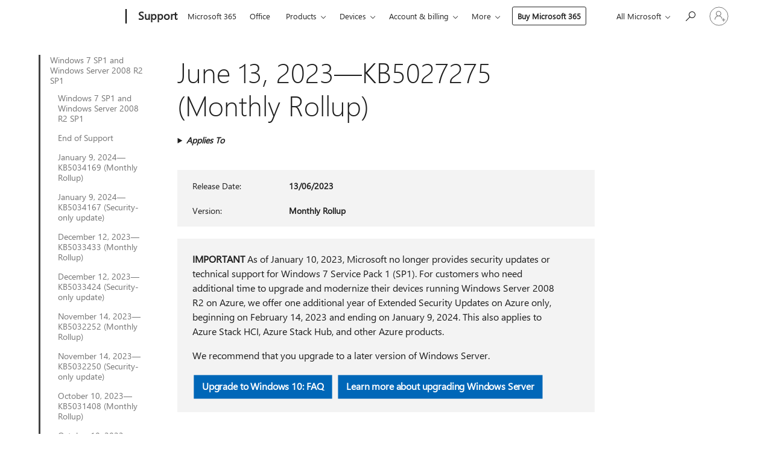

--- FILE ---
content_type: text/html; charset=utf-8
request_url: https://support.microsoft.com/en-au/topic/june-13-2023-kb5027275-monthly-rollup-b4c032c9-77f4-4fa6-86ed-e7c009c0715b
body_size: 241192
content:

<!DOCTYPE html>
<html lang="en-AU" dir="ltr">
<head>
	<meta charset="utf-8" />
	<meta name="viewport" content="width=device-width, initial-scale=1.0" />
	<title>June 13, 2023&#x2014;KB5027275 (Monthly Rollup) - Microsoft Support</title>
	
	
		<link rel="canonical" href="https://support.microsoft.com/en-au/topic/june-13-2023-kb5027275-monthly-rollup-b4c032c9-77f4-4fa6-86ed-e7c009c0715b" />

			<link rel="alternate" hreflang="ar-SA" href="https://support.microsoft.com/ar-sa/topic/13-%D9%8A%D9%88%D9%86%D9%8A%D9%88-2023-kb5027275-%D9%85%D8%AC%D9%85%D9%88%D8%B9%D8%A9-%D8%A7%D9%84%D8%AA%D8%AD%D8%AF%D9%8A%D8%AB%D8%A7%D8%AA-%D8%A7%D9%84%D8%B4%D9%87%D8%B1%D9%8A%D8%A9-b4c032c9-77f4-4fa6-86ed-e7c009c0715b" />
			<link rel="alternate" hreflang="bg-BG" href="https://support.microsoft.com/bg-bg/topic/13-%D1%8E%D0%BD%D0%B8-2023-%D0%B3-kb5027275-%D0%BC%D0%B5%D1%81%D0%B5%D1%87%D0%B5%D0%BD-%D1%81%D0%B1%D0%BE%D1%80%D0%B5%D0%BD-%D0%BF%D0%B0%D0%BA%D0%B5%D1%82-%D0%B7%D0%B0-%D0%B0%D0%BA%D1%82%D1%83%D0%B0%D0%BB%D0%B8%D0%B7%D0%B0%D1%86%D0%B8%D1%8F-b4c032c9-77f4-4fa6-86ed-e7c009c0715b" />
			<link rel="alternate" hreflang="cs-CZ" href="https://support.microsoft.com/cs-cz/topic/13-%C4%8Dervna-2023-kb5027275-m%C4%9Bs%C3%AD%C4%8Dn%C3%AD-kumulativn%C3%AD-aktualizace-b4c032c9-77f4-4fa6-86ed-e7c009c0715b" />
			<link rel="alternate" hreflang="da-DK" href="https://support.microsoft.com/da-dk/topic/13-juni-2023-kb5027275-m%C3%A5nedlig-opdateringspakke-b4c032c9-77f4-4fa6-86ed-e7c009c0715b" />
			<link rel="alternate" hreflang="de-DE" href="https://support.microsoft.com/de-de/topic/13-juni-2023-kb5027275-monatliches-rollup-b4c032c9-77f4-4fa6-86ed-e7c009c0715b" />
			<link rel="alternate" hreflang="el-GR" href="https://support.microsoft.com/el-gr/topic/13-%CE%B9%CE%BF%CF%85%CE%BD%CE%AF%CE%BF%CF%85-2023-kb5027275-%CE%BC%CE%B7%CE%BD%CE%B9%CE%B1%CE%AF%CE%B1-%CF%83%CF%85%CE%BD%CE%AC%CE%B8%CF%81%CE%BF%CE%B9%CF%83%CE%B7-b4c032c9-77f4-4fa6-86ed-e7c009c0715b" />
			<link rel="alternate" hreflang="en-AU" href="https://support.microsoft.com/en-au/topic/june-13-2023-kb5027275-monthly-rollup-b4c032c9-77f4-4fa6-86ed-e7c009c0715b" />
			<link rel="alternate" hreflang="en-GB" href="https://support.microsoft.com/en-gb/topic/june-13-2023-kb5027275-monthly-rollup-b4c032c9-77f4-4fa6-86ed-e7c009c0715b" />
			<link rel="alternate" hreflang="en-US" href="https://support.microsoft.com/en-us/topic/june-13-2023-kb5027275-monthly-rollup-b4c032c9-77f4-4fa6-86ed-e7c009c0715b" />
			<link rel="alternate" hreflang="es-ES" href="https://support.microsoft.com/es-es/topic/13-de-junio-de-2023-kb5027275-paquete-acumulativo-mensual-b4c032c9-77f4-4fa6-86ed-e7c009c0715b" />
			<link rel="alternate" hreflang="et-EE" href="https://support.microsoft.com/et-ee/topic/13-juuni-2023-kb5027275-igakuine-v%C3%A4rskenduskomplekt-b4c032c9-77f4-4fa6-86ed-e7c009c0715b" />
			<link rel="alternate" hreflang="fi-FI" href="https://support.microsoft.com/fi-fi/topic/13-kes%C3%A4kuuta-2023-kb5027275-kuukausittainen-koonti-b4c032c9-77f4-4fa6-86ed-e7c009c0715b" />
			<link rel="alternate" hreflang="fr-FR" href="https://support.microsoft.com/fr-fr/topic/13-juin-2023-kb5027275-correctif-cumulatif-mensuel-b4c032c9-77f4-4fa6-86ed-e7c009c0715b" />
			<link rel="alternate" hreflang="he-IL" href="https://support.microsoft.com/he-il/topic/13-%D7%91%D7%99%D7%95%D7%A0%D7%99-2023-kb5027275-%D7%90%D7%95%D7%A1%D7%A3-%D7%A2%D7%93%D7%9B%D7%95%D7%A0%D7%99%D7%9D-%D7%97%D7%95%D7%93%D7%A9%D7%99-b4c032c9-77f4-4fa6-86ed-e7c009c0715b" />
			<link rel="alternate" hreflang="hr-HR" href="https://support.microsoft.com/hr-hr/topic/13-lipnja-2023-kb5027275-mjese%C4%8Dno-skupno-a%C5%BEuriranje-b4c032c9-77f4-4fa6-86ed-e7c009c0715b" />
			<link rel="alternate" hreflang="hu-HU" href="https://support.microsoft.com/hu-hu/topic/2023-j%C3%BAnius-13-kb5027275-havi-kumulat%C3%ADv-friss%C3%ADt%C3%A9s-b4c032c9-77f4-4fa6-86ed-e7c009c0715b" />
			<link rel="alternate" hreflang="it-IT" href="https://support.microsoft.com/it-it/topic/13-giugno-2023-kb5027275-aggiornamento-cumulativo-mensile-b4c032c9-77f4-4fa6-86ed-e7c009c0715b" />
			<link rel="alternate" hreflang="ja-JP" href="https://support.microsoft.com/ja-jp/topic/2023-%E5%B9%B4-6-%E6%9C%88-13-%E6%97%A5-kb5027275-%E6%9C%88%E6%AC%A1%E3%83%AD%E3%83%BC%E3%83%AB%E3%82%A2%E3%83%83%E3%83%97-b4c032c9-77f4-4fa6-86ed-e7c009c0715b" />
			<link rel="alternate" hreflang="ko-KR" href="https://support.microsoft.com/ko-kr/topic/2023%EB%85%84-6%EC%9B%94-13%EC%9D%BC-kb5027275-%EC%9B%94%EB%B3%84-%EB%A1%A4%EC%97%85-b4c032c9-77f4-4fa6-86ed-e7c009c0715b" />
			<link rel="alternate" hreflang="lt-LT" href="https://support.microsoft.com/lt-lt/topic/2023-m-bir%C5%BEelio-13-d-kb5027275-m%C4%97nesio-naujinim%C5%B3-paketas-b4c032c9-77f4-4fa6-86ed-e7c009c0715b" />
			<link rel="alternate" hreflang="lv-LV" href="https://support.microsoft.com/lv-lv/topic/2023-gada-13-j%C5%ABnijs-kb5027275-ikm%C4%93ne%C5%A1a-apkopojums-b4c032c9-77f4-4fa6-86ed-e7c009c0715b" />
			<link rel="alternate" hreflang="nb-NO" href="https://support.microsoft.com/nb-no/topic/13-juni-2023-kb5027275-m%C3%A5nedlig-beregnet-verdi-b4c032c9-77f4-4fa6-86ed-e7c009c0715b" />
			<link rel="alternate" hreflang="nl-NL" href="https://support.microsoft.com/nl-nl/topic/13-juni-2023-kb5027275-maandelijks-updatepakket-b4c032c9-77f4-4fa6-86ed-e7c009c0715b" />
			<link rel="alternate" hreflang="pl-PL" href="https://support.microsoft.com/pl-pl/topic/13-czerwca-2023-r-kb5027275-comiesi%C4%99czny-pakiet-zbiorczy-aktualizacji-b4c032c9-77f4-4fa6-86ed-e7c009c0715b" />
			<link rel="alternate" hreflang="pt-BR" href="https://support.microsoft.com/pt-br/topic/13-de-junho-de-2023-kb5027275-rollup-mensal-b4c032c9-77f4-4fa6-86ed-e7c009c0715b" />
			<link rel="alternate" hreflang="pt-PT" href="https://support.microsoft.com/pt-pt/topic/13-de-junho-de-2023-kb5027275-rollup-mensal-b4c032c9-77f4-4fa6-86ed-e7c009c0715b" />
			<link rel="alternate" hreflang="ro-RO" href="https://support.microsoft.com/ro-ro/topic/13-iunie-2023-kb5027275-setul-lunar-b4c032c9-77f4-4fa6-86ed-e7c009c0715b" />
			<link rel="alternate" hreflang="ru-RU" href="https://support.microsoft.com/ru-ru/topic/13-%D0%B8%D1%8E%D0%BD%D1%8F-2023-%D0%B3-kb5027275-%D0%B5%D0%B6%D0%B5%D0%BC%D0%B5%D1%81%D1%8F%D1%87%D0%BD%D1%8B%D0%B9-%D0%BD%D0%B0%D0%BA%D0%BE%D0%BF%D0%B8%D1%82%D0%B5%D0%BB%D1%8C%D0%BD%D1%8B%D0%B9-%D0%BF%D0%B0%D0%BA%D0%B5%D1%82-b4c032c9-77f4-4fa6-86ed-e7c009c0715b" />
			<link rel="alternate" hreflang="sk-SK" href="https://support.microsoft.com/sk-sk/topic/13-j%C3%BAna-2023-kb5027275-mesa%C4%8Dn%C3%A1-s%C3%BAhrnn%C3%A1-aktualiz%C3%A1cia-b4c032c9-77f4-4fa6-86ed-e7c009c0715b" />
			<link rel="alternate" hreflang="sl-SI" href="https://support.microsoft.com/sl-si/topic/13-junij-2023-kb5027275-mese%C4%8Dni-paket-posodobitev-b4c032c9-77f4-4fa6-86ed-e7c009c0715b" />
			<link rel="alternate" hreflang="sr-Latn-RS" href="https://support.microsoft.com/sr-latn-rs/topic/13-jun-2023-kb5027275-mese%C4%8Dna-zbirna-ispravka-b4c032c9-77f4-4fa6-86ed-e7c009c0715b" />
			<link rel="alternate" hreflang="sv-SE" href="https://support.microsoft.com/sv-se/topic/13-juni-2023-kb5027275-m%C3%A5natlig-samlad-uppdatering-b4c032c9-77f4-4fa6-86ed-e7c009c0715b" />
			<link rel="alternate" hreflang="th-TH" href="https://support.microsoft.com/th-th/topic/13-%E0%B8%A1%E0%B8%B4%E0%B8%96%E0%B8%B8%E0%B8%99%E0%B8%B2%E0%B8%A2%E0%B8%99-2023-kb5027275-%E0%B8%8A%E0%B8%B8%E0%B8%94%E0%B8%A3%E0%B8%A7%E0%B8%A1%E0%B8%AD%E0%B8%B1%E0%B8%9B%E0%B9%80%E0%B8%94%E0%B8%95%E0%B8%A3%E0%B8%B2%E0%B8%A2%E0%B9%80%E0%B8%94%E0%B8%B7%E0%B8%AD%E0%B8%99-b4c032c9-77f4-4fa6-86ed-e7c009c0715b" />
			<link rel="alternate" hreflang="tr-TR" href="https://support.microsoft.com/tr-tr/topic/13-haziran-2023-kb5027275-ayl%C4%B1k-toplama-b4c032c9-77f4-4fa6-86ed-e7c009c0715b" />
			<link rel="alternate" hreflang="uk-UA" href="https://support.microsoft.com/uk-ua/topic/13-%D1%87%D0%B5%D1%80%D0%B2%D0%BD%D1%8F-2023-%D1%80-kb5027275-%D1%89%D0%BE%D0%BC%D1%96%D1%81%D1%8F%D1%87%D0%BD%D0%B5-%D0%B7%D0%B2%D0%B5%D0%B4%D0%B5%D0%BD%D0%BD%D1%8F-b4c032c9-77f4-4fa6-86ed-e7c009c0715b" />
			<link rel="alternate" hreflang="vi-VN" href="https://support.microsoft.com/vi-vn/topic/ng%C3%A0y-13-th%C3%A1ng-6-n%C4%83m-2023-kb5027275-b%E1%BA%A3n-t%E1%BB%95ng-h%E1%BB%A3p-h%C3%A0ng-th%C3%A1ng-b4c032c9-77f4-4fa6-86ed-e7c009c0715b" />
			<link rel="alternate" hreflang="zh-CN" href="https://support.microsoft.com/zh-cn/topic/2023-%E5%B9%B4-6-%E6%9C%88-13-%E6%97%A5-kb5027275-%E6%9C%88%E5%BA%A6%E6%B1%87%E6%80%BB-b4c032c9-77f4-4fa6-86ed-e7c009c0715b" />
			<link rel="alternate" hreflang="zh-HK" href="https://support.microsoft.com/zh-hk/topic/2023-%E5%B9%B4-6-%E6%9C%88-13-%E6%97%A5-kb5027275-%E6%AF%8F%E6%9C%88%E5%8C%AF%E7%B8%BD%E5%A5%97%E4%BB%B6-b4c032c9-77f4-4fa6-86ed-e7c009c0715b" />
			<link rel="alternate" hreflang="zh-TW" href="https://support.microsoft.com/zh-tw/topic/2023-%E5%B9%B4-6-%E6%9C%88-13-%E6%97%A5-kb5027275-%E6%AF%8F%E6%9C%88%E5%8C%AF%E7%B8%BD%E5%A5%97%E4%BB%B6-b4c032c9-77f4-4fa6-86ed-e7c009c0715b" />
	<meta name="awa-articleGuid" content="b4c032c9-77f4-4fa6-86ed-e7c009c0715b" />
	
	
	<meta name="firstPublishedDate" content="2023-06-13" />
	<meta name="lastPublishedDate" content="2023-07-24" />
	<meta name="commitId" content="afff10dc90b1bd6d01a377095dd162e84c05d786" />
	
	

	
	
	
	
	
	
	<meta name="search.IsOfficeDoc" content="true" />
	
	
	
	
	<meta name="search.products" content="2d65941e-d211-2a9d-f770-6960aaeb4c91,002d4a51-04c8-7a4b-24c7-b924dbc90539,c63af2e1-f570-d073-8208-176437058941,2ee04d63-54e3-c399-9911-9597c4752bea,46b6615f-8be3-16e5-367e-1b419c8b5e6d" />
	
	
	
	<meta name="search.mkt" content="en-US" />

	<meta name="ms.product" content="2d65941e-d211-2a9d-f770-6960aaeb4c91,002d4a51-04c8-7a4b-24c7-b924dbc90539,c63af2e1-f570-d073-8208-176437058941,2ee04d63-54e3-c399-9911-9597c4752bea,46b6615f-8be3-16e5-367e-1b419c8b5e6d" />
	<meta name="ms.productName" content="Windows Server 2008 R2 Enterprise ESU,Windows Server 2008 R2 Standard ESU,Windows Server 2008 R2 Datacenter ESU,Windows Embedded Standard 7 ESU,Windows Embedded POSReady 7 ESU" />
	<meta name="ms.lang" content="en" />
	<meta name="ms.loc" content="US" />
	<meta name="ms.ocpub.assetID" content="b4c032c9-77f4-4fa6-86ed-e7c009c0715b" />

	<meta name="awa-kb_id" content="5027275" />
	<meta name="awa-isContactUsAllowed" content="false" />
	<meta name="awa-asst" content="b4c032c9-77f4-4fa6-86ed-e7c009c0715b" />
	<meta name="awa-pageType" content="Article" />
	



	


<meta name="awa-env" content="Production" />
<meta name="awa-market" content="en-US" />
<meta name="awa-contentlang" content="en" />
<meta name="awa-userFlightingId" content="ea2ac58b-c31b-4c07-af48-26094a2cc1d1" />
<meta name="awa-expid" content="P-R-1753027-1-1;P-R-1087983-1-1;P-E-1693585-C1-3;P-E-1661482-C1-3;P-E-1660511-2-3;P-E-1656596-C1-5;P-E-1551018-2-8;P-E-1585233-2-3;P-E-1570667-C1-4;P-E-1560750-C1-7;P-E-1554013-C1-6;P-E-1536917-2-5;P-E-1526785-C1-5;P-E-1260007-C1-3;P-E-1046152-C1-3;P-R-1545158-1-4;P-R-1426254-2-6;P-R-1392118-1-2;P-R-1245128-2-4;P-R-1235984-2-3;P-R-1211158-1-4;P-R-1150391-2-8;P-R-1150395-2-8;P-R-1150399-2-8;P-R-1150396-2-8;P-R-1150394-2-8;P-R-1150390-2-8;P-R-1150386-2-8;P-R-1146801-1-11;P-R-1141562-1-2;P-R-1141283-2-9;P-R-1136354-4-8;P-R-1119659-1-16;P-R-1119437-1-17;P-R-1116805-2-18;P-R-1116803-2-20;P-R-1114100-1-2;P-R-1100996-2-14;P-R-1096341-2-6;P-R-1089468-1-2;P-R-1085248-1-2;P-R-1072011-6-8;P-R-1033854-4-6;P-R-1029969-4-4;P-R-1020735-1-10;P-R-1018544-4-7;P-R-1009708-2-9;P-R-1005895-2-11;P-R-116475-1-23;P-R-113175-4-7;P-R-113174-1-2;P-R-110379-1-7;P-R-107838-1-7;P-R-106524-1-3;P-R-103787-2-5;P-R-101783-1-2;P-R-97577-1-5;P-R-97457-1-10;P-R-94390-1-2;P-R-94360-10-25;P-R-94063-1-1;P-R-93416-1-3;P-R-90963-2-2;P-R-85265-4-8;P-R-73296-2-15" />
<meta name="awa-irisId" />
<meta name="awa-origindatacenter" content="Central US" />
<meta name="awa-variationid" content="ECS" />
<meta name="awa-prdct" content="office.com" />
<meta name="awa-stv" content="3.0.0-09ad8533cf0040dbd4a6c9c70c9689a2411c6a65&#x2B;09ad8533cf0040dbd4a6c9c70c9689a2411c6a65" />


 
	<meta name="awa-title" content="June 13, 2023&#x2014;KB5027275 (Monthly Rollup) - Microsoft Support" />
	
	<meta name="awa-selfHelpExp" content="railbanner_m365" />
	<meta name="awa-dataBoundary" content="WW" />

	<link rel="stylesheet" href="/css/fonts/site-fonts.css?v=XWcxZPSEmN3tnHWAVMOFsAlPJq7aug49fUGb8saTNjw" />
	<link rel="stylesheet" href="/css/glyphs/glyphs.css?v=VOnvhT441Pay0WAKH5gdcXXigXpiuNbaQcI9DgXyoDE" />

	

    <link rel="dns-prefetch" href="https://aadcdn.msftauth.net" />
    <link rel="preconnect" href="https://aadcdn.msftauth.net" crossorigin=&quot;anonymous&quot; />
    <link rel="dns-prefetch" href="https://browser.events.data.microsoft.com" />
    <link rel="preconnect" href="https://browser.events.data.microsoft.com" crossorigin=&quot;anonymous&quot; />
    <link rel="dns-prefetch" href="https://c.s-microsoft.com" />
    <link rel="preconnect" href="https://c.s-microsoft.com" crossorigin=&quot;anonymous&quot; />
    <link rel="dns-prefetch" href="https://img-prod-cms-rt-microsoft-com.akamaized.net" />
    <link rel="preconnect" href="https://img-prod-cms-rt-microsoft-com.akamaized.net" crossorigin=&quot;anonymous&quot; />
    <link rel="dns-prefetch" href="https://js.monitor.azure.com" />
    <link rel="preconnect" href="https://js.monitor.azure.com" crossorigin=&quot;anonymous&quot; />
    <link rel="dns-prefetch" href="https://logincdn.msauth.net" />
    <link rel="preconnect" href="https://logincdn.msauth.net" crossorigin=&quot;anonymous&quot; />
    <link rel="dns-prefetch" href="https://mem.gfx.ms" />
    <link rel="preconnect" href="https://mem.gfx.ms" crossorigin=&quot;anonymous&quot; />
    <link rel="dns-prefetch" href="https://www.microsoft.com" />
    <link rel="preconnect" href="https://www.microsoft.com" crossorigin=&quot;anonymous&quot; />


	<link rel="stylesheet" href="/css/Article/article.css?v=0L89BVeP4I_vlf3G71MrPYAXM1CtRPw6ZcJwIduUvCA" />
	
	<link rel="stylesheet" href="/css/SearchBox/search-box.css?v=bybwzGBajHicVXspVs540UfV0swW0vCbOmBjBryj9N4" />
	<link rel="stylesheet" href="/css/sitewide/articleCss-overwrite.css?v=D0lQRoIlvFHSQBRTb-gAQ5KkFe8B8NuSoliBjnT5xZ4" />
	
	
	<link rel="stylesheet" href="/css/MeControlCallout/teaching-callout.css?v=690pjf05o15fVEafEpUwgaF8vqVfOkp5wP1Jl9gE99U" />
	
	<noscript>
		<link rel="stylesheet" href="/css/Article/article.noscript.css?v=88-vV8vIkcKpimEKjULkqpt8CxdXf5avAeGxsHgVOO0" />
	</noscript>

	<link rel="stylesheet" href="/css/promotionbanner/promotion-banner.css?v=cAmflE3c6Gw7niTOiMPEie9MY87yDE2mSl3DO7_jZRI" media="none" onload="this.media=&#x27;all&#x27;" /><noscript><link href="/css/promotionbanner/promotion-banner.css?v=cAmflE3c6Gw7niTOiMPEie9MY87yDE2mSl3DO7_jZRI" rel="stylesheet"></noscript>
	
	<link rel="stylesheet" href="/css/ArticleSupportBridge/article-support-bridge.css?v=R_P0TJvD9HoRHQBEdvBR1WhNn7dSbvOYWmVA9taxbpM" media="none" onload="this.media=&#x27;all&#x27;" /><noscript><link href="/css/ArticleSupportBridge/article-support-bridge.css?v=R_P0TJvD9HoRHQBEdvBR1WhNn7dSbvOYWmVA9taxbpM" rel="stylesheet"></noscript>
	<link rel="stylesheet" href="/css/StickyFeedback/sticky-feedback.css?v=cMfNdAUue7NxZUj3dIt_v5DIuzmw9ohJW109iXQpWnI" media="none" onload="this.media=&#x27;all&#x27;" /><noscript><link href="/css/StickyFeedback/sticky-feedback.css?v=cMfNdAUue7NxZUj3dIt_v5DIuzmw9ohJW109iXQpWnI" rel="stylesheet"></noscript>
	<link rel="stylesheet" href="/css/feedback/feedback.css?v=Rkcw_yfLWOMtOcWOljMOiZgymMcrG0GDpo4Lf-TUzPo" media="none" onload="this.media=&#x27;all&#x27;" /><noscript><link href="/css/feedback/feedback.css?v=Rkcw_yfLWOMtOcWOljMOiZgymMcrG0GDpo4Lf-TUzPo" rel="stylesheet"></noscript>
	
	

	<link rel="apple-touch-icon" sizes="180x180" href="/apple-touch-icon.png">
<link rel="icon" type="image/png" sizes="32x32" href="/favicon-32x32.png">
<link rel="icon" type="image/png" sizes="16x16" href="/favicon-16x16.png">


	
        <link rel="stylesheet" href="https://www.microsoft.com/onerfstatics/marketingsites-wcus-prod/west-european/shell/_scrf/css/themes=default.device=uplevel_web_pc/63-57d110/c9-be0100/a6-e969ef/43-9f2e7c/82-8b5456/a0-5d3913/4f-460e79/ae-f1ac0c?ver=2.0&amp;_cf=02242021_3231" type="text/css" media="all" />
    

	
		<link rel="stylesheet" href="/css/Article/left-nav.css?v=P4vuAkZCGQgjSSlYzU6z5FtdGykZHjeUthqLptyBPAk" />
		<link rel="stylesheet" href="/css/Article/multimedia-left-nav.css?v=WGrcIW6Ipz_Jwu3mzb5TNSNkonDhTQVz3J1KqMCSw9E" />
	
	
	<script type="text/javascript">
		var OOGlobal = {
			BaseDomain: location.protocol + "//" + location.host,
			Culture: "en-US",
			Language: "en",
			LCID: "1033",
			IsAuthenticated: "False",
			WebAppUrl: "https://office.com/start",
			GUID: "b4c032c9-77f4-4fa6-86ed-e7c009c0715b",
			Platform: navigator.platform,
			MixOembedUrl: "https://mix.office.com/oembed/",
			MixWatchUrl: "https://mix.office.com/watch/"
		};
	</script>

	
		


<script type="text/javascript">
	(function () {
		var creativeReady = false;
		var isSilentSignInComplete = false;
		var authInfo = {
			authType: "None",
			puid: "",
			tenantId: "",
			isAdult: true
			};

		var renderPromotion = function (dataBoundary) {
			if (creativeReady && isSilentSignInComplete) {
				window.UcsCreative.renderTemplate({
					partnerId: "7bb7e07d-3e57-4ee3-b78f-26a4292b841a",
					shouldSetUcsMuid: true,
					dataBoundary: dataBoundary,
					attributes: {
						placement: "88000534",
						locale: "en-au",
						country: "au",
						scs_ecsFlightId: "P-R-1753027-1;P-R-1087983-1;P-E-1693585-C1;P-E-1661482-C1;P-E-1660511-2;P-E-1656596-C1;P-E-1551018-2;P-E-1585233-2;P-E-1570667-C1;P-E-1560750-C1;P-E-1554013-C1;P-E-1536917-2;P-E-1526785-C1;P-E-1260007-C1;P-E-1046152-C1;P-R-1545158-1;P-R-1426254-2;P-R-1392118-1;P-R-1245128-2;P-R-1235984-2;P-R-1211158-1;P-R-1150391-2;P-R-1150395-2;P-R-1150399-2;P-R-1150396-2;P-R-1150394-2;P-R-1150390-2;P-R-1150386-2;P-R-1146801-1;P-R-1141562-1;P-R-1141283-2;P-R-1136354-4;P-R-1119659-1;P-R-1119437-1;P-R-1116805-2;P-R-1116803-2;P-R-1114100-1;P-R-1100996-2;P-R-1096341-2;P-R-1089468-1;P-R-1085248-1;P-R-1072011-6;P-R-1033854-4;P-R-1029969-4;P-R-1020735-1;P-R-1018544-4;P-R-1009708-2;P-R-1005895-2;P-R-116475-1;P-R-113175-4;P-R-113174-1;P-R-110379-1;P-R-107838-1;P-R-106524-1;P-R-103787-2;P-R-101783-1;P-R-97577-1;P-R-97457-1;P-R-94390-1;P-R-94360-10;P-R-94063-1;P-R-93416-1;P-R-90963-2;P-R-85265-4;P-R-73296-2",
						SCS_promotionCategory: "uhfbuybutton;railbanner_m365",
						articleType: "railbanner_m365",
						operatingSystem: "Mac",
						authType: authInfo.authType,
						PUID: authInfo.puid,
						TenantId: authInfo.tenantId,
                        TOPT: "",
                        AdditionalBannerId: "ucsRailInlineContainer",
					}
				});
			}
		};

		window.document.addEventListener('ucsCreativeRendered', function () {
			if (typeof window.initPromotionLogger !== 'undefined') {
				window.initPromotionLogger();
			}
		});

		window.document.addEventListener('ucsCreativeReady', function () {
			creativeReady = true;
			renderPromotion("WW");
		});

		if (!isSilentSignInComplete) {
			window.document.addEventListener('silentSignInComplete', function (event) {
				if (event.detail && event.detail.puid) {
					authInfo.isAdult = event.detail.isAdult;
					authInfo.authType = event.detail.authType;
					authInfo.puid = event.detail.puid;
					authInfo.tenantId = event.detail.account.tenantId;
				}

				isSilentSignInComplete = true;
				renderPromotion(event.detail.dataBoundary);
			});
		}
	})();
</script>

<script type="text/javascript" defer src="/lib/ucs/dist/ucsCreativeService.js?v=RNwXI4r6IRH1mrd2dPPGZEYOQnUcs8HAddnyceXlw88"></script>
	

	<script>
		if (window.location.search) {
			var params = new URLSearchParams(window.location.search);
			if (params.has('action') && params.get('action') === 'download'){
				params.delete('action');
			}

			history.replaceState({}, '', window.location.pathname + (params.toString() ? '?' + params.toString() : ''));
		}
	</script>


</head>
<body class="supCont ocArticle">
	<div id="ocBodyWrapper">
		
		

<div class="supLeftNavMobileView" dir="ltr">
	<div class="supLeftNavMobileViewHeader">
		<div class="supLeftNavMobileViewHeaderTitle" role="heading" aria-level="2">Related topics</div>
		<div class="supLeftNavMobileViewCloseButton">
			<a href="javascript:" class="supLeftNavMobileViewClose" ms.interactiontype="11" data-bi-bhvr="HIDE" data-bi-area="Banner" ms.pgarea="leftnav" role="button" aria-label="Close">&times;</a>
		</div>
	</div>
	
	<div class="supLeftNavMobileViewContent grd" role="complementary" aria-label="Related Links" ms.pgarea="leftnav" data-bi-area="leftnav">
		

			<div class="supLeftNavCategory supLeftNavActiveCategory">
				<div class="supLeftNavCategoryTitle">
					<a class="supLeftNavLink" ms.interactiontype="11" data-bi-slot="1" href="/en-au/help/4009469">Windows 7 SP1 and Windows Server 2008 R2 SP1</a>
				</div>
				<ul class="supLeftNavArticles">
							<li class="supLeftNavArticle">
								<a class="supLeftNavLink" data-bi-slot="2" href="/en-au/help/4009469">Windows 7 SP1 and Windows Server 2008 R2 SP1</a>
							</li>
							<li class="supLeftNavArticle">
								<a class="supLeftNavLink" data-bi-slot="3" href="/en-au/help/5035236">End of Support</a>
							</li>
							<li class="supLeftNavArticle">
								<a class="supLeftNavLink" data-bi-slot="4" href="/en-au/help/5034169">January 9, 2024&#x2014;KB5034169 (Monthly Rollup)</a>
							</li>
							<li class="supLeftNavArticle">
								<a class="supLeftNavLink" data-bi-slot="5" href="/en-au/help/5034167">January 9, 2024&#x2014;KB5034167 (Security-only update)</a>
							</li>
							<li class="supLeftNavArticle">
								<a class="supLeftNavLink" data-bi-slot="6" href="/en-au/help/5033433">December 12, 2023&#x2014;KB5033433 (Monthly Rollup)</a>
							</li>
							<li class="supLeftNavArticle">
								<a class="supLeftNavLink" data-bi-slot="7" href="/en-au/help/5033424">December 12, 2023&#x2014;KB5033424 (Security-only update)</a>
							</li>
							<li class="supLeftNavArticle">
								<a class="supLeftNavLink" data-bi-slot="8" href="/en-au/help/5032252">November 14, 2023&#x2014;KB5032252 (Monthly Rollup)</a>
							</li>
							<li class="supLeftNavArticle">
								<a class="supLeftNavLink" data-bi-slot="9" href="/en-au/help/5032250">November 14, 2023&#x2014;KB5032250 (Security-only update)</a>
							</li>
							<li class="supLeftNavArticle">
								<a class="supLeftNavLink" data-bi-slot="10" href="/en-au/help/5031408">October 10, 2023&#x2014;KB5031408 (Monthly Rollup)</a>
							</li>
							<li class="supLeftNavArticle">
								<a class="supLeftNavLink" data-bi-slot="11" href="/en-au/help/5031441">October 10, 2023&#x2014;KB5031441 (Security-only update)</a>
							</li>
							<li class="supLeftNavArticle">
								<a class="supLeftNavLink" data-bi-slot="12" href="/en-au/help/5030265">September 12, 2023&#x2014;KB5030265 (Monthly Rollup)</a>
							</li>
							<li class="supLeftNavArticle">
								<a class="supLeftNavLink" data-bi-slot="13" href="/en-au/help/5030261">September 12, 2023&#x2014;KB5030261 (Security-only update)</a>
							</li>
							<li class="supLeftNavArticle">
								<a class="supLeftNavLink" data-bi-slot="14" href="/en-au/help/5029296">August 8, 2023&#x2014;KB5029296 (Monthly Rollup)</a>
							</li>
							<li class="supLeftNavArticle">
								<a class="supLeftNavLink" data-bi-slot="15" href="/en-au/help/5029307">August 8, 2023&#x2014;KB5029307 (Security-only update)</a>
							</li>
							<li class="supLeftNavArticle">
								<a class="supLeftNavLink" data-bi-slot="16" href="/en-au/help/5028240">July 11, 2023&#x2014;KB5028240 (Monthly Rollup)</a>
							</li>
							<li class="supLeftNavArticle">
								<a class="supLeftNavLink" data-bi-slot="17" href="/en-au/help/5028224">July 11, 2023&#x2014;KB5028224 (Security-only update)</a>
							</li>
							<li class="supLeftNavArticle supLeftNavCurrentArticle">
								<a class="supLeftNavLink" data-bi-slot="18" aria-current="page" href="/en-au/help/5027275">June 13, 2023&#x2014;KB5027275 (Monthly Rollup)</a>
							</li>
							<li class="supLeftNavArticle">
								<a class="supLeftNavLink" data-bi-slot="19" href="/en-au/help/5027256">June 13, 2023&#x2014;KB5027256 (Security-only update)</a>
							</li>
							<li class="supLeftNavArticle">
								<a class="supLeftNavLink" data-bi-slot="20" href="/en-au/help/5026413">May 9, 2023&#x2014;KB5026413 (Monthly Rollup)</a>
							</li>
							<li class="supLeftNavArticle">
								<a class="supLeftNavLink" data-bi-slot="21" href="/en-au/help/5026426">May 9, 2023&#x2014;KB5026426 (Security-only update)</a>
							</li>
							<li class="supLeftNavArticle">
								<a class="supLeftNavLink" data-bi-slot="22" href="/en-au/help/5025279">April 11, 2023&#x2014;KB5025279 (Monthly Rollup)</a>
							</li>
							<li class="supLeftNavArticle">
								<a class="supLeftNavLink" data-bi-slot="23" href="/en-au/help/5025277">April 11, 2023&#x2014;KB5025277 (Security-only update)</a>
							</li>
							<li class="supLeftNavArticle">
								<a class="supLeftNavLink" data-bi-slot="24" href="/en-au/help/5023769">March 14, 2023&#x2014;KB5023769 (Monthly Rollup)</a>
							</li>
							<li class="supLeftNavArticle">
								<a class="supLeftNavLink" data-bi-slot="25" href="/en-au/help/5023759">March 14, 2023&#x2014;KB5023759 (Security-only update)</a>
							</li>
							<li class="supLeftNavArticle">
								<a class="supLeftNavLink" data-bi-slot="26" href="/en-au/help/5022872">February 14, 2023&#x2014;KB5022872 (Monthly Rollup)</a>
							</li>
							<li class="supLeftNavArticle">
								<a class="supLeftNavLink" data-bi-slot="27" href="/en-au/help/5022874">February 14, 2023&#x2014;KB5022874 (Security-only update)</a>
							</li>
							<li class="supLeftNavArticle">
								<a class="supLeftNavLink" data-bi-slot="28" href="/en-au/help/5022338">January 10, 2023&#x2014;KB5022338 (Monthly Rollup)</a>
							</li>
							<li class="supLeftNavArticle">
								<a class="supLeftNavLink" data-bi-slot="29" href="/en-au/help/5022339">January 10, 2023&#x2014;KB5022339 (Security-only update)</a>
							</li>
							<li class="supLeftNavArticle">
								<a class="supLeftNavLink" data-bi-slot="30" href="/en-au/help/5021291">December 13, 2022&#x2014;KB5021291 (Monthly Rollup)</a>
							</li>
							<li class="supLeftNavArticle">
								<a class="supLeftNavLink" data-bi-slot="31" href="/en-au/help/5021288">December 13, 2022&#x2014;KB5021288 (Security-only update)</a>
							</li>
							<li class="supLeftNavArticle">
								<a class="supLeftNavLink" data-bi-slot="32" href="/en-au/help/5021651">KB5021651: Out-of-band update for Windows Server 2008 R2: November 18, 2022</a>
							</li>
							<li class="supLeftNavArticle">
								<a class="supLeftNavLink" data-bi-slot="33" href="/en-au/help/5020000">November 8, 2022&#x2014;KB5020000 (Monthly Rollup)</a>
							</li>
							<li class="supLeftNavArticle">
								<a class="supLeftNavLink" data-bi-slot="34" href="/en-au/help/5020013">November 8, 2022&#x2014;KB5020013 (Security-only update)</a>
							</li>
							<li class="supLeftNavArticle">
								<a class="supLeftNavLink" data-bi-slot="35" href="/en-au/help/5018454">October 11, 2022&#x2014;KB5018454 (Monthly Rollup)</a>
							</li>
							<li class="supLeftNavArticle">
								<a class="supLeftNavLink" data-bi-slot="36" href="/en-au/help/5018479">October 11, 2022&#x2014;KB5018479 (Security-only update)</a>
							</li>
							<li class="supLeftNavArticle">
								<a class="supLeftNavLink" data-bi-slot="37" href="/en-au/help/5017361">September 13, 2022&#x2014;KB5017361 (Monthly Rollup)</a>
							</li>
							<li class="supLeftNavArticle">
								<a class="supLeftNavLink" data-bi-slot="38" href="/en-au/help/5017373">September 13, 2022&#x2014;KB5017373 (Security-only update)</a>
							</li>
							<li class="supLeftNavArticle">
								<a class="supLeftNavLink" data-bi-slot="39" href="/en-au/help/5016676">August 9, 2022&#x2014;KB5016676 (Monthly Rollup)</a>
							</li>
							<li class="supLeftNavArticle">
								<a class="supLeftNavLink" data-bi-slot="40" href="/en-au/help/5016679">August 9, 2022&#x2014;KB5016679 (Security-only update)</a>
							</li>
							<li class="supLeftNavArticle">
								<a class="supLeftNavLink" data-bi-slot="41" href="/en-au/help/5015861">July 12, 2022&#x2014;KB5015861 (Monthly Rollup)</a>
							</li>
							<li class="supLeftNavArticle">
								<a class="supLeftNavLink" data-bi-slot="42" href="/en-au/help/5015862">July 12, 2022&#x2014;KB5015862 (Security-only update)</a>
							</li>
							<li class="supLeftNavArticle">
								<a class="supLeftNavLink" data-bi-slot="43" href="/en-au/help/5014748">June 14, 2022&#x2014;KB5014748 (Monthly Rollup)</a>
							</li>
							<li class="supLeftNavArticle">
								<a class="supLeftNavLink" data-bi-slot="44" href="/en-au/help/5014742">June 14, 2022&#x2014;KB5014742 (Security-only update)</a>
							</li>
							<li class="supLeftNavArticle">
								<a class="supLeftNavLink" data-bi-slot="45" href="/en-au/help/5014987">KB5014987: Authentication failures occur after the May 10, 2022 update is installed on domain controllers running Windows Server 2008 R2 SP1</a>
							</li>
							<li class="supLeftNavArticle">
								<a class="supLeftNavLink" data-bi-slot="46" href="/en-au/help/5014012">May 10, 2022&#x2014;KB5014012 (Monthly Rollup)</a>
							</li>
							<li class="supLeftNavArticle">
								<a class="supLeftNavLink" data-bi-slot="47" href="/en-au/help/5013999">May 10, 2022&#x2014;KB5013999 (Security-only update)</a>
							</li>
							<li class="supLeftNavArticle">
								<a class="supLeftNavLink" data-bi-slot="48" href="/en-au/help/5012626">April 12, 2022&#x2014;KB5012626 (Monthly Rollup)</a>
							</li>
							<li class="supLeftNavArticle">
								<a class="supLeftNavLink" data-bi-slot="49" href="/en-au/help/5012649">April 12, 2022&#x2014;KB5012649 (Security-only update)</a>
							</li>
							<li class="supLeftNavArticle">
								<a class="supLeftNavLink" data-bi-slot="50" href="/en-au/help/5011552">March 8, 2022&#x2014;KB5011552 (Monthly Rollup)</a>
							</li>
							<li class="supLeftNavArticle">
								<a class="supLeftNavLink" data-bi-slot="51" href="/en-au/help/5011529">March 8, 2022&#x2014;KB5011529 (Security-only update)</a>
							</li>
							<li class="supLeftNavArticle">
								<a class="supLeftNavLink" data-bi-slot="52" href="/en-au/help/5010404">February 8, 2022&#x2014;KB5010404 (Monthly Rollup)</a>
							</li>
							<li class="supLeftNavArticle">
								<a class="supLeftNavLink" data-bi-slot="53" href="/en-au/help/5010422">February 8, 2022&#x2014;KB5010422 (Security-only update)</a>
							</li>
							<li class="supLeftNavArticle">
								<a class="supLeftNavLink" data-bi-slot="54" href="/en-au/help/5010798">KB5010798: Out-of-band update for Windows 7 SP1 and Server 2008 R2 SP1: January 17, 2022</a>
							</li>
							<li class="supLeftNavArticle">
								<a class="supLeftNavLink" data-bi-slot="55" href="/en-au/help/5009610">January 11, 2022&#x2014;KB5009610 (Monthly Rollup)</a>
							</li>
							<li class="supLeftNavArticle">
								<a class="supLeftNavLink" data-bi-slot="56" href="/en-au/help/5009621">January 11, 2022&#x2014;KB5009621 (Security-only update)</a>
							</li>
							<li class="supLeftNavArticle">
								<a class="supLeftNavLink" data-bi-slot="57" href="/en-au/help/5008244">December 14, 2021&#x2014;KB5008244 (Monthly Rollup)</a>
							</li>
							<li class="supLeftNavArticle">
								<a class="supLeftNavLink" data-bi-slot="58" href="/en-au/help/5008282">December 14, 2021&#x2014;KB5008282 (Security-only update)</a>
							</li>
							<li class="supLeftNavArticle">
								<a class="supLeftNavLink" data-bi-slot="59" href="/en-au/help/5007236">November 9, 2021&#x2014;KB5007236 (Monthly Rollup)</a>
							</li>
							<li class="supLeftNavArticle">
								<a class="supLeftNavLink" data-bi-slot="60" href="/en-au/help/5007233">November 9, 2021&#x2014;KB5007233 (Security-only update)</a>
							</li>
							<li class="supLeftNavArticle">
								<a class="supLeftNavLink" data-bi-slot="61" href="/en-au/help/5006743">October 12, 2021&#x2014;KB5006743 (Monthly Rollup)</a>
							</li>
							<li class="supLeftNavArticle">
								<a class="supLeftNavLink" data-bi-slot="62" href="/en-au/help/5006728">October 12, 2021&#x2014;KB5006728 (Security-only update)</a>
							</li>
							<li class="supLeftNavArticle">
								<a class="supLeftNavLink" data-bi-slot="63" href="/en-au/help/5005633">September 14, 2021&#x2014;KB5005633 (Monthly Rollup)</a>
							</li>
							<li class="supLeftNavArticle">
								<a class="supLeftNavLink" data-bi-slot="64" href="/en-au/help/5005615">September 14, 2021&#x2014;KB5005615 (Security-only update)</a>
							</li>
							<li class="supLeftNavArticle">
								<a class="supLeftNavLink" data-bi-slot="65" href="/en-au/help/5005088">August 10, 2021&#x2014;KB5005088 (Monthly Rollup)</a>
							</li>
							<li class="supLeftNavArticle">
								<a class="supLeftNavLink" data-bi-slot="66" href="/en-au/help/5005089">August 10, 2021&#x2014;KB5005089 (Security-only update)</a>
							</li>
							<li class="supLeftNavArticle">
								<a class="supLeftNavLink" data-bi-slot="67" href="/en-au/help/5004289">July 13, 2021&#x2014;KB5004289 (Monthly Rollup)</a>
							</li>
							<li class="supLeftNavArticle">
								<a class="supLeftNavLink" data-bi-slot="68" href="/en-au/help/5004307">July 13, 2021&#x2014;KB5004307 (Security-only update)</a>
							</li>
							<li class="supLeftNavArticle">
								<a class="supLeftNavLink" data-bi-slot="69" href="/en-au/help/5004953">July 6, 2021&#x2014;KB5004953 (Monthly Rollup) Out-of-band</a>
							</li>
							<li class="supLeftNavArticle">
								<a class="supLeftNavLink" data-bi-slot="70" href="/en-au/help/5004951">July 6, 2021&#x2014;KB5004951 (Security-only update) Out-of-band</a>
							</li>
							<li class="supLeftNavArticle">
								<a class="supLeftNavLink" data-bi-slot="71" href="/en-au/help/5003667">June 8, 2021&#x2014;KB5003667 (Monthly Rollup)</a>
							</li>
							<li class="supLeftNavArticle">
								<a class="supLeftNavLink" data-bi-slot="72" href="/en-au/help/5003694">June 8, 2021&#x2014;KB5003694 (Security-only update)</a>
							</li>
							<li class="supLeftNavArticle">
								<a class="supLeftNavLink" data-bi-slot="73" href="/en-au/help/5003233">May 11, 2021&#x2014;KB5003233 (Monthly Rollup)</a>
							</li>
							<li class="supLeftNavArticle">
								<a class="supLeftNavLink" data-bi-slot="74" href="/en-au/help/5003228">May 11, 2021&#x2014;KB5003228 (Security-only update)</a>
							</li>
							<li class="supLeftNavArticle">
								<a class="supLeftNavLink" data-bi-slot="75" href="/en-au/help/5001335">April 13, 2021&#x2014;KB5001335 (Monthly Rollup)</a>
							</li>
							<li class="supLeftNavArticle">
								<a class="supLeftNavLink" data-bi-slot="76" href="/en-au/help/5001392">April 13, 2021&#x2014;KB5001392 (Security-only update)</a>
							</li>
							<li class="supLeftNavArticle">
								<a class="supLeftNavLink" data-bi-slot="77" href="/en-au/help/5000841">March 9, 2021&#x2014;KB5000841 (Monthly Rollup)</a>
							</li>
							<li class="supLeftNavArticle">
								<a class="supLeftNavLink" data-bi-slot="78" href="/en-au/help/5000851">March 9, 2021&#x2014;KB5000851 (Security-only update)</a>
							</li>
							<li class="supLeftNavArticle">
								<a class="supLeftNavLink" data-bi-slot="79" href="/en-au/help/4601347">February 9, 2021&#x2014;KB4601347(Monthly Rollup)</a>
							</li>
							<li class="supLeftNavArticle">
								<a class="supLeftNavLink" data-bi-slot="80" href="/en-au/help/4601363">February 9, 2021&#x2014;KB4601363 (Security-only update)</a>
							</li>
							<li class="supLeftNavArticle">
								<a class="supLeftNavLink" data-bi-slot="81" href="/en-au/help/4598289">January 12, 2021&#x2014;KB4598289 (Security-only update)</a>
							</li>
							<li class="supLeftNavArticle">
								<a class="supLeftNavLink" data-bi-slot="82" href="/en-au/help/4598279">January 12, 2021&#x2014;KB4598279 (Monthly Rollup)</a>
							</li>
							<li class="supLeftNavArticle">
								<a class="supLeftNavLink" data-bi-slot="83" href="/en-au/help/4592503">December 8, 2020&#x2014;KB4592503 (Security-only update)</a>
							</li>
							<li class="supLeftNavArticle">
								<a class="supLeftNavLink" data-bi-slot="84" href="/en-au/help/4592471">December 8, 2020&#x2014;KB4592471 (Monthly Rollup)</a>
							</li>
							<li class="supLeftNavArticle">
								<a class="supLeftNavLink" data-bi-slot="85" href="/en-au/help/4586805">November 10, 2020&#x2014;KB4586805 (Security-only update)</a>
							</li>
							<li class="supLeftNavArticle">
								<a class="supLeftNavLink" data-bi-slot="86" href="/en-au/help/4586827">November 10, 2020&#x2014;KB4586827 (Monthly Rollup)</a>
							</li>
							<li class="supLeftNavArticle">
								<a class="supLeftNavLink" data-bi-slot="87" href="/en-au/help/4580345">October 13, 2020&#x2014;KB4580345 (Monthly Rollup)</a>
							</li>
							<li class="supLeftNavArticle">
								<a class="supLeftNavLink" data-bi-slot="88" href="/en-au/help/4580387">October 13, 2020&#x2014;KB4580387 (Security-only update)</a>
							</li>
							<li class="supLeftNavArticle">
								<a class="supLeftNavLink" data-bi-slot="89" href="/en-au/help/4577053">September 8, 2020&#x2014;KB4577053 (Security-only update)</a>
							</li>
							<li class="supLeftNavArticle">
								<a class="supLeftNavLink" data-bi-slot="90" href="/en-au/help/4577051">September 8, 2020&#x2014;KB4577051 (Monthly Rollup)</a>
							</li>
							<li class="supLeftNavArticle">
								<a class="supLeftNavLink" data-bi-slot="91" href="/en-au/help/4571719">August 11, 2020&#x2014;KB4571719 (Security-only update)</a>
							</li>
							<li class="supLeftNavArticle">
								<a class="supLeftNavLink" data-bi-slot="92" href="/en-au/help/4571729">August 11, 2020&#x2014;KB4571729 (Monthly Rollup)</a>
							</li>
							<li class="supLeftNavArticle">
								<a class="supLeftNavLink" data-bi-slot="93" href="/en-au/help/4565539">July 14, 2020&#x2014;KB4565539 (Security-only update)</a>
							</li>
							<li class="supLeftNavArticle">
								<a class="supLeftNavLink" data-bi-slot="94" href="/en-au/help/4565524">July 14, 2020&#x2014;KB4565524 (Monthly Rollup)</a>
							</li>
							<li class="supLeftNavArticle">
								<a class="supLeftNavLink" data-bi-slot="95" href="/en-au/help/4561669">June 9, 2020&#x2014;KB4561669 (Security-only update)</a>
							</li>
							<li class="supLeftNavArticle">
								<a class="supLeftNavLink" data-bi-slot="96" href="/en-au/help/4561643">June 9, 2020&#x2014;KB4561643 (Monthly Rollup)</a>
							</li>
							<li class="supLeftNavArticle">
								<a class="supLeftNavLink" data-bi-slot="97" href="/en-au/help/4556843">May 12, 2020&#x2014;KB4556843 (Security-only update)</a>
							</li>
							<li class="supLeftNavArticle">
								<a class="supLeftNavLink" data-bi-slot="98" href="/en-au/help/4556836">May 12, 2020&#x2014;KB4556836 (Monthly Rollup)</a>
							</li>
							<li class="supLeftNavArticle">
								<a class="supLeftNavLink" data-bi-slot="99" href="/en-au/help/4550964">April 14, 2020&#x2014;KB4550964 (Monthly Rollup)</a>
							</li>
							<li class="supLeftNavArticle">
								<a class="supLeftNavLink" data-bi-slot="100" href="/en-au/help/4550965">April 14, 2020&#x2014;KB4550965 (Security-only update)</a>
							</li>
							<li class="supLeftNavArticle">
								<a class="supLeftNavLink" data-bi-slot="101" href="/en-au/help/4540688">March 10, 2020&#x2014;KB4540688 (Monthly Rollup)</a>
							</li>
							<li class="supLeftNavArticle">
								<a class="supLeftNavLink" data-bi-slot="102" href="/en-au/help/4541500">March 10, 2020&#x2014;KB4541500 (Security-only update)</a>
							</li>
							<li class="supLeftNavArticle">
								<a class="supLeftNavLink" data-bi-slot="103" href="/en-au/help/4537820">February 11, 2020&#x2014;KB4537820 (Monthly Rollup)</a>
							</li>
							<li class="supLeftNavArticle">
								<a class="supLeftNavLink" data-bi-slot="104" href="/en-au/help/4537813">February 11, 2020&#x2014;KB4537813 (Security-only update)</a>
							</li>
							<li class="supLeftNavArticle">
								<a class="supLeftNavLink" data-bi-slot="105" href="/en-au/help/4539601">January 31, 2020&#x2014;KB4539601 (Preview of Monthly Rollup)</a>
							</li>
							<li class="supLeftNavArticle">
								<a class="supLeftNavLink" data-bi-slot="106" href="/en-au/help/4534314">January 14, 2020&#x2014;KB4534314 (Security-only update)</a>
							</li>
							<li class="supLeftNavArticle">
								<a class="supLeftNavLink" data-bi-slot="107" href="/en-au/help/4534310">January 14, 2020&#x2014;KB4534310 (Monthly Rollup)</a>
							</li>
							<li class="supLeftNavArticle">
								<a class="supLeftNavLink" data-bi-slot="108" href="/en-au/help/4530692">December 10, 2019&#x2014;KB4530692 (Security-only update)</a>
							</li>
							<li class="supLeftNavArticle">
								<a class="supLeftNavLink" data-bi-slot="109" href="/en-au/help/4530734">December 10, 2019&#x2014;KB4530734 (Monthly Rollup)</a>
							</li>
							<li class="supLeftNavArticle">
								<a class="supLeftNavLink" data-bi-slot="110" href="/en-au/help/4525251">November 19, 2019&#x2014;KB4525251 (Preview of Monthly Rollup)</a>
							</li>
							<li class="supLeftNavArticle">
								<a class="supLeftNavLink" data-bi-slot="111" href="/en-au/help/4525233">November 12, 2019&#x2014;KB4525233 (Security-only update)</a>
							</li>
							<li class="supLeftNavArticle">
								<a class="supLeftNavLink" data-bi-slot="112" href="/en-au/help/4525235">November 12, 2019&#x2014;KB4525235 (Monthly Rollup)</a>
							</li>
							<li class="supLeftNavArticle">
								<a class="supLeftNavLink" data-bi-slot="113" href="/en-au/help/4519972">October 15, 2019&#x2014;KB4519972 (Preview of Monthly Rollup)</a>
							</li>
							<li class="supLeftNavArticle">
								<a class="supLeftNavLink" data-bi-slot="114" href="/en-au/help/4520003">October 8, 2019&#x2014;KB4520003 (Security-only update)</a>
							</li>
							<li class="supLeftNavArticle">
								<a class="supLeftNavLink" data-bi-slot="115" href="/en-au/help/4519976">October 8, 2019&#x2014;KB4519976 (Monthly Rollup)</a>
							</li>
							<li class="supLeftNavArticle">
								<a class="supLeftNavLink" data-bi-slot="116" href="/en-au/help/4524157">October 3, 2019&#x2014;KB4524157 (Monthly Rollup)</a>
							</li>
							<li class="supLeftNavArticle">
								<a class="supLeftNavLink" data-bi-slot="117" href="/en-au/help/4516048">September 24, 2019&#x2014;KB4516048 (Preview of Monthly Rollup)</a>
							</li>
							<li class="supLeftNavArticle">
								<a class="supLeftNavLink" data-bi-slot="118" href="/en-au/help/4516033">September 10, 2019&#x2014;KB4516033 (Security-only update)</a>
							</li>
							<li class="supLeftNavArticle">
								<a class="supLeftNavLink" data-bi-slot="119" href="/en-au/help/4516065">September 10, 2019&#x2014;KB4516065 (Monthly Rollup)</a>
							</li>
							<li class="supLeftNavArticle">
								<a class="supLeftNavLink" data-bi-slot="120" href="/en-au/help/4512514">August 17, 2019&#x2014;KB4512514 (Preview of Monthly Rollup)</a>
							</li>
							<li class="supLeftNavArticle">
								<a class="supLeftNavLink" data-bi-slot="121" href="/en-au/help/4512506">August 13, 2019&#x2014;KB4512506 (Monthly Rollup)</a>
							</li>
							<li class="supLeftNavArticle">
								<a class="supLeftNavLink" data-bi-slot="122" href="/en-au/help/4512486">August 13, 2019&#x2014;KB4512486 (Security-only update)</a>
							</li>
							<li class="supLeftNavArticle">
								<a class="supLeftNavLink" data-bi-slot="123" href="/en-au/help/4507437">July 16, 2019&#x2014;KB4507437 (Preview of Monthly Rollup)</a>
							</li>
							<li class="supLeftNavArticle">
								<a class="supLeftNavLink" data-bi-slot="124" href="/en-au/help/4507456">July 9, 2019&#x2014;KB4507456 (Security-only update)</a>
							</li>
							<li class="supLeftNavArticle">
								<a class="supLeftNavLink" data-bi-slot="125" href="/en-au/help/4507449">July 9, 2019&#x2014;KB4507449 (Monthly Rollup)</a>
							</li>
							<li class="supLeftNavArticle">
								<a class="supLeftNavLink" data-bi-slot="126" href="/en-au/help/4503277">June 20, 2019&#x2014;KB4503277 (Preview of Monthly Rollup)</a>
							</li>
							<li class="supLeftNavArticle">
								<a class="supLeftNavLink" data-bi-slot="127" href="/en-au/help/4503269">June 11, 2019&#x2014;KB4503269 (Security-only update)</a>
							</li>
							<li class="supLeftNavArticle">
								<a class="supLeftNavLink" data-bi-slot="128" href="/en-au/help/4503292">June 11, 2019&#x2014;KB4503292 (Monthly Rollup)</a>
							</li>
							<li class="supLeftNavArticle">
								<a class="supLeftNavLink" data-bi-slot="129" href="/en-au/help/4499178">May 23, 2019&#x2014;KB4499178 (Preview of Monthly Rollup)</a>
							</li>
							<li class="supLeftNavArticle">
								<a class="supLeftNavLink" data-bi-slot="130" href="/en-au/help/4499175">May 14, 2019&#x2014;KB4499175 (Security-only update)</a>
							</li>
							<li class="supLeftNavArticle">
								<a class="supLeftNavLink" data-bi-slot="131" href="/en-au/help/4499164">May 14, 2019&#x2014;KB4499164 (Monthly Rollup)</a>
							</li>
							<li class="supLeftNavArticle">
								<a class="supLeftNavLink" data-bi-slot="132" href="/en-au/help/4493453">April 25, 2019&#x2014;KB4493453 (Preview of Monthly Rollup)</a>
							</li>
							<li class="supLeftNavArticle">
								<a class="supLeftNavLink" data-bi-slot="133" href="/en-au/help/4493472">April 9, 2019&#x2014;KB4493472 (Monthly Rollup)</a>
							</li>
							<li class="supLeftNavArticle">
								<a class="supLeftNavLink" data-bi-slot="134" href="/en-au/help/4493448">April 9, 2019&#x2014;KB4493448 (Security-only update)</a>
							</li>
							<li class="supLeftNavArticle">
								<a class="supLeftNavLink" data-bi-slot="135" href="/en-au/help/4489892">March 19, 2019&#x2014;KB4489892 (Preview of Monthly Rollup)</a>
							</li>
							<li class="supLeftNavArticle">
								<a class="supLeftNavLink" data-bi-slot="136" href="/en-au/help/4489878">March 12, 2019&#x2014;KB4489878 (Monthly Rollup)</a>
							</li>
							<li class="supLeftNavArticle">
								<a class="supLeftNavLink" data-bi-slot="137" href="/en-au/help/4489885">March 12, 2019&#x2014;KB4489885 (Security-only update)</a>
							</li>
							<li class="supLeftNavArticle">
								<a class="supLeftNavLink" data-bi-slot="138" href="/en-au/help/4486565">February 19, 2019&#x2014;KB4486565 (Preview of Monthly Rollup)</a>
							</li>
							<li class="supLeftNavArticle">
								<a class="supLeftNavLink" data-bi-slot="139" href="/en-au/help/4486564">February 12, 2019&#x2014;KB4486564 (Security-only update)</a>
							</li>
							<li class="supLeftNavArticle">
								<a class="supLeftNavLink" data-bi-slot="140" href="/en-au/help/4486563">February 12, 2019&#x2014;KB4486563 (Monthly Rollup)</a>
							</li>
							<li class="supLeftNavArticle">
								<a class="supLeftNavLink" data-bi-slot="141" href="/en-au/help/4480955">January 17, 2019&#x2014;KB4480955 (Preview of Monthly Rollup)</a>
							</li>
							<li class="supLeftNavArticle">
								<a class="supLeftNavLink" data-bi-slot="142" href="/en-au/help/4480960">January 8, 2019&#x2014;KB4480960 (Security-only update)</a>
							</li>
							<li class="supLeftNavArticle">
								<a class="supLeftNavLink" data-bi-slot="143" href="/en-au/help/4480970">January 8, 2019&#x2014;KB4480970 (Monthly Rollup)</a>
							</li>
							<li class="supLeftNavArticle">
								<a class="supLeftNavLink" data-bi-slot="144" href="/en-au/help/4471328">December 11, 2018&#x2014;KB4471328 (Security-only update)</a>
							</li>
							<li class="supLeftNavArticle">
								<a class="supLeftNavLink" data-bi-slot="145" href="/en-au/help/4471318">December 11, 2018&#x2014;KB4471318 (Monthly Rollup)</a>
							</li>
							<li class="supLeftNavArticle">
								<a class="supLeftNavLink" data-bi-slot="146" href="/en-au/help/4467108">November 27, 2018&#x2014;KB4467108 (Preview of Monthly Rollup)</a>
							</li>
							<li class="supLeftNavArticle">
								<a class="supLeftNavLink" data-bi-slot="147" href="/en-au/help/4467106">November 13, 2018&#x2014;KB4467106 (Security-only update)</a>
							</li>
							<li class="supLeftNavArticle">
								<a class="supLeftNavLink" data-bi-slot="148" href="/en-au/help/4467107">November 13, 2018&#x2014;KB4467107 (Monthly Rollup)</a>
							</li>
							<li class="supLeftNavArticle">
								<a class="supLeftNavLink" data-bi-slot="149" href="/en-au/help/4462927">October 18, 2018&#x2014;KB4462927 (Preview of Monthly Rollup)</a>
							</li>
							<li class="supLeftNavArticle">
								<a class="supLeftNavLink" data-bi-slot="150" href="/en-au/help/4462915">October 9, 2018&#x2014;KB4462915 (Security-only update)</a>
							</li>
							<li class="supLeftNavArticle">
								<a class="supLeftNavLink" data-bi-slot="151" href="/en-au/help/4462923">October 9, 2018&#x2014;KB4462923 (Monthly Rollup)</a>
							</li>
							<li class="supLeftNavArticle">
								<a class="supLeftNavLink" data-bi-slot="152" href="/en-au/help/4457139">September 20, 2018&#x2014;KB4457139 (Preview of Monthly Rollup)</a>
							</li>
							<li class="supLeftNavArticle">
								<a class="supLeftNavLink" data-bi-slot="153" href="/en-au/help/4457144">September 11, 2018&#x2014;KB4457144 (Monthly Rollup)</a>
							</li>
							<li class="supLeftNavArticle">
								<a class="supLeftNavLink" data-bi-slot="154" href="/en-au/help/4457145">September 11, 2018&#x2014;KB4457145 (Security-only update)</a>
							</li>
							<li class="supLeftNavArticle">
								<a class="supLeftNavLink" data-bi-slot="155" href="/en-au/help/4343894">August 30, 2018&#x2014;KB4343894 (Preview of Monthly Rollup)</a>
							</li>
							<li class="supLeftNavArticle">
								<a class="supLeftNavLink" data-bi-slot="156" href="/en-au/help/4343900">August 14, 2018&#x2014;KB4343900 (Monthly Rollup)</a>
							</li>
							<li class="supLeftNavArticle">
								<a class="supLeftNavLink" data-bi-slot="157" href="/en-au/help/4343899">August 14, 2018&#x2014;KB4343899 (Security-only update)</a>
							</li>
							<li class="supLeftNavArticle">
								<a class="supLeftNavLink" data-bi-slot="158" href="/en-au/help/4338821">July 18, 2018&#x2014;KB4338821 (Preview of Monthly Rollup)</a>
							</li>
							<li class="supLeftNavArticle">
								<a class="supLeftNavLink" data-bi-slot="159" href="/en-au/help/4338818">July 10, 2018&#x2014;KB4338818 (Monthly Rollup)</a>
							</li>
							<li class="supLeftNavArticle">
								<a class="supLeftNavLink" data-bi-slot="160" href="/en-au/help/4338823">July 10, 2018&#x2014;KB4338823 (Security-only update)</a>
							</li>
							<li class="supLeftNavArticle">
								<a class="supLeftNavLink" data-bi-slot="161" href="/en-au/help/4284842">June 21, 2018&#x2014;KB4284842 (Preview of Monthly Rollup)</a>
							</li>
							<li class="supLeftNavArticle">
								<a class="supLeftNavLink" data-bi-slot="162" href="/en-au/help/4284826">June 12, 2018&#x2014;KB4284826 (Monthly Rollup)</a>
							</li>
							<li class="supLeftNavArticle">
								<a class="supLeftNavLink" data-bi-slot="163" href="/en-au/help/4284867">June 12, 2018&#x2014;KB4284867 (Security-only update)</a>
							</li>
							<li class="supLeftNavArticle">
								<a class="supLeftNavLink" data-bi-slot="164" href="/en-au/help/4103713">May 17, 2018&#x2014;KB4103713 (Preview of Monthly Rollup)</a>
							</li>
							<li class="supLeftNavArticle">
								<a class="supLeftNavLink" data-bi-slot="165" href="/en-au/help/4103718">May 8, 2018&#x2014;KB4103718 (Monthly Rollup)</a>
							</li>
							<li class="supLeftNavArticle">
								<a class="supLeftNavLink" data-bi-slot="166" href="/en-au/help/4103712">May 8, 2018&#x2014;KB4103712 (Security-only update)</a>
							</li>
							<li class="supLeftNavArticle">
								<a class="supLeftNavLink" data-bi-slot="167" href="/en-au/help/4093113">April 17, 2018&#x2014;KB4093113 (Preview of Monthly Rollup)</a>
							</li>
							<li class="supLeftNavArticle">
								<a class="supLeftNavLink" data-bi-slot="168" href="/en-au/help/4093118">April 10, 2018&#x2014;KB4093118 (Monthly Rollup)</a>
							</li>
							<li class="supLeftNavArticle">
								<a class="supLeftNavLink" data-bi-slot="169" href="/en-au/help/4093108">April 10, 2018&#x2014;KB4093108 (Security-only update)</a>
							</li>
							<li class="supLeftNavArticle">
								<a class="supLeftNavLink" data-bi-slot="170" href="/en-au/help/4088881">March 23, 2018&#x2014;KB4088881 (Preview of Monthly Rollup)</a>
							</li>
							<li class="supLeftNavArticle">
								<a class="supLeftNavLink" data-bi-slot="171" href="/en-au/help/4088875">March 13, 2018&#x2014;KB4088875 (Monthly Rollup)</a>
							</li>
							<li class="supLeftNavArticle">
								<a class="supLeftNavLink" data-bi-slot="172" href="/en-au/help/4088878">March 13, 2018&#x2014;KB4088878 (Security-only update)</a>
							</li>
							<li class="supLeftNavArticle">
								<a class="supLeftNavLink" data-bi-slot="173" href="/en-au/help/4075211">February 22, 2018&#x2014;KB4075211 (Preview of Monthly Rollup)</a>
							</li>
							<li class="supLeftNavArticle">
								<a class="supLeftNavLink" data-bi-slot="174" href="/en-au/help/4074598">February 13, 2018&#x2014;KB4074598 (Monthly Rollup)</a>
							</li>
							<li class="supLeftNavArticle">
								<a class="supLeftNavLink" data-bi-slot="175" href="/en-au/help/4074587">February 13, 2018&#x2014;KB4074587 (Security-only update)</a>
							</li>
							<li class="supLeftNavArticle">
								<a class="supLeftNavLink" data-bi-slot="176" href="/en-au/help/4057400">January 19, 2018&#x2014;KB4057400 (Preview of Monthly Rollup)</a>
							</li>
							<li class="supLeftNavArticle">
								<a class="supLeftNavLink" data-bi-slot="177" href="/en-au/help/4056894">January 4, 2018&#x2014;KB4056894 (Monthly Rollup)</a>
							</li>
							<li class="supLeftNavArticle">
								<a class="supLeftNavLink" data-bi-slot="178" href="/en-au/help/4056897">January 3, 2018&#x2014;KB4056897 (Security-only update)</a>
							</li>
							<li class="supLeftNavArticle">
								<a class="supLeftNavLink" data-bi-slot="179" href="/en-au/help/4054518">December 12, 2017&#x2014;KB4054518 (Monthly Rollup)</a>
							</li>
							<li class="supLeftNavArticle">
								<a class="supLeftNavLink" data-bi-slot="180" href="/en-au/help/4054521">December 12, 2017&#x2014;KB4054521 (Security-only update)</a>
							</li>
							<li class="supLeftNavArticle">
								<a class="supLeftNavLink" data-bi-slot="181" href="/en-au/help/4051034">November 27, 2017&#x2014;KB4051034 (Preview of Monthly Rollup)</a>
							</li>
							<li class="supLeftNavArticle">
								<a class="supLeftNavLink" data-bi-slot="182" href="/en-au/help/4048957">November 14, 2017&#x2014;KB4048957 (Monthly Rollup)</a>
							</li>
							<li class="supLeftNavArticle">
								<a class="supLeftNavLink" data-bi-slot="183" href="/en-au/help/4048960">November 14, 2017&#x2014;KB4048960 (Security-only update)</a>
							</li>
							<li class="supLeftNavArticle">
								<a class="supLeftNavLink" data-bi-slot="184" href="/en-au/help/4041686">October 17, 2017&#x2014;KB4041686 (Preview of Monthly Rollup)</a>
							</li>
							<li class="supLeftNavArticle">
								<a class="supLeftNavLink" data-bi-slot="185" href="/en-au/help/4041681">October 10, 2017&#x2014;KB4041681 (Monthly Rollup)</a>
							</li>
							<li class="supLeftNavArticle">
								<a class="supLeftNavLink" data-bi-slot="186" href="/en-au/help/4041678">October 10, 2017&#x2014;KB4041678 (Security-only update)</a>
							</li>
							<li class="supLeftNavArticle">
								<a class="supLeftNavLink" data-bi-slot="187" href="/en-au/help/4038803">September 19, 2017&#x2014;KB4038803 (Preview of Monthly Rollup)</a>
							</li>
							<li class="supLeftNavArticle">
								<a class="supLeftNavLink" data-bi-slot="188" href="/en-au/help/4038777">September 12, 2017&#x2014;KB4038777 (Monthly Rollup)</a>
							</li>
							<li class="supLeftNavArticle">
								<a class="supLeftNavLink" data-bi-slot="189" href="/en-au/help/4038779">September 12, 2017&#x2014;KB4038779 (Security-only update)</a>
							</li>
							<li class="supLeftNavArticle">
								<a class="supLeftNavLink" data-bi-slot="190" href="/en-au/help/4034670">August 15, 2017&#x2014;KB4034670 (OS Build Preview of Monthly Rollup)</a>
							</li>
							<li class="supLeftNavArticle">
								<a class="supLeftNavLink" data-bi-slot="191" href="/en-au/help/4034664">August 8, 2017&#x2014;KB4034664 (OS Build Monthly Rollup)</a>
							</li>
							<li class="supLeftNavArticle">
								<a class="supLeftNavLink" data-bi-slot="192" href="/en-au/help/4034679">August 8, 2017&#x2014;KB4034679 (OS Build Security-only update)</a>
							</li>
							<li class="supLeftNavArticle">
								<a class="supLeftNavLink" data-bi-slot="193" href="/en-au/help/4025340">July 18, 2017&#x2014;KB4025340</a>
							</li>
							<li class="supLeftNavArticle">
								<a class="supLeftNavLink" data-bi-slot="194" href="/en-au/help/4025341">July 11, 2017&#x2014;KB4025341</a>
							</li>
							<li class="supLeftNavArticle">
								<a class="supLeftNavLink" data-bi-slot="195" href="/en-au/help/4025337">July 11, 2017&#x2014;KB4025337</a>
							</li>
							<li class="supLeftNavArticle">
								<a class="supLeftNavLink" data-bi-slot="196" href="/en-au/help/4022168">June 27, 2017&#x2014;KB4022168 (Preview of Monthly Rollup)</a>
							</li>
							<li class="supLeftNavArticle">
								<a class="supLeftNavLink" data-bi-slot="197" href="/en-au/help/4022719">June 13, 2017&#x2014;KB4022719 (Monthly Rollup)</a>
							</li>
							<li class="supLeftNavArticle">
								<a class="supLeftNavLink" data-bi-slot="198" href="/en-au/help/4022722">June 13, 2017&#x2014;KB4022722 (Security-only update)</a>
							</li>
							<li class="supLeftNavArticle">
								<a class="supLeftNavLink" data-bi-slot="199" href="/en-au/help/4019265">May 16, 2017&#x2014;KB4019265 (Preview of Monthly Rollup)</a>
							</li>
							<li class="supLeftNavArticle">
								<a class="supLeftNavLink" data-bi-slot="200" href="/en-au/help/4019264">May 9, 2017&#x2014;KB4019264 (Monthly Rollup)</a>
							</li>
							<li class="supLeftNavArticle">
								<a class="supLeftNavLink" data-bi-slot="201" href="/en-au/help/4019263">May 9, 2017&#x2014;KB4019263 (Security-only update)</a>
							</li>
							<li class="supLeftNavArticle">
								<a class="supLeftNavLink" data-bi-slot="202" href="/en-au/help/4015552">April 18, 2017&#x2014;KB4015552 (Preview of Monthly Rollup)</a>
							</li>
							<li class="supLeftNavArticle">
								<a class="supLeftNavLink" data-bi-slot="203" href="/en-au/help/4015546">April 11, 2017&#x2014;KB4015546 (Security-only update)</a>
							</li>
							<li class="supLeftNavArticle">
								<a class="supLeftNavLink" data-bi-slot="204" href="/en-au/help/4015549">April 11, 2017&#x2014;KB4015549 (Monthly Rollup)</a>
							</li>
							<li class="supLeftNavArticle">
								<a class="supLeftNavLink" data-bi-slot="205" href="/en-au/help/4016780">March 21, 2017&#x2014;KB4012218 (Preview of Monthly Rollup)</a>
							</li>
							<li class="supLeftNavArticle">
								<a class="supLeftNavLink" data-bi-slot="206" href="/en-au/help/4011466">March 14, 2017&#x2014;KB4012215 (Monthly Rollup)</a>
							</li>
							<li class="supLeftNavArticle">
								<a class="supLeftNavLink" data-bi-slot="207" href="/en-au/help/4009975">March 14, 2017&#x2014;KB4012212 (Security-only Update)</a>
							</li>
							<li class="supLeftNavArticle">
								<a class="supLeftNavLink" data-bi-slot="208" href="/en-au/help/4009971">January 10, 2017&#x2014;KB3212646 (Monthly Rollup)</a>
							</li>
							<li class="supLeftNavArticle">
								<a class="supLeftNavLink" data-bi-slot="209" href="/en-au/help/4009972">January 10, 2017&#x2014;KB3212642 (Security-only update)</a>
							</li>
							<li class="supLeftNavArticle">
								<a class="supLeftNavLink" data-bi-slot="210" href="/en-au/help/4009409">December 13, 2016 &#x2014; KB3207752 (Monthly Rollup)</a>
							</li>
							<li class="supLeftNavArticle">
								<a class="supLeftNavLink" data-bi-slot="211" href="/en-au/help/4009431">December 13, 2016 &#x2014; KB3205394 (Security-only update)</a>
							</li>
							<li class="supLeftNavArticle">
								<a class="supLeftNavLink" data-bi-slot="212" href="/en-au/help/4009432">November 15, 2016 &#x2014; KB3197869 (Preview of Monthly Rollup)</a>
							</li>
							<li class="supLeftNavArticle">
								<a class="supLeftNavLink" data-bi-slot="213" href="/en-au/help/4009433">November 8, 2016 &#x2014; KB3197867 (Security-only update)</a>
							</li>
							<li class="supLeftNavArticle">
								<a class="supLeftNavLink" data-bi-slot="214" href="/en-au/help/4009434">November 8, 2016 &#x2014; KB3197868 (Monthly Rollup)</a>
							</li>
							<li class="supLeftNavArticle">
								<a class="supLeftNavLink" data-bi-slot="215" href="/en-au/help/4009435">October 18, 2016 &#x2014; KB3192403 (Preview of Monthly Rollup)</a>
							</li>
							<li class="supLeftNavArticle">
								<a class="supLeftNavLink" data-bi-slot="216" href="/en-au/help/4009436">October 11, 2016 &#x2014; KB3192391 (Security only update)</a>
							</li>
							<li class="supLeftNavArticle">
								<a class="supLeftNavLink" data-bi-slot="217" href="/en-au/help/4009437">October 11, 2016 &#x2014; KB3185330 (Monthly rollup)</a>
							</li>
							<li class="supLeftNavArticle">
								<a class="supLeftNavLink" data-bi-slot="218" href="/en-au/help/4009438">September 20, 2016 &#x2014; KB3185278</a>
							</li>
							<li class="supLeftNavArticle">
								<a class="supLeftNavLink" data-bi-slot="219" href="/en-au/help/4009439">August 16, 2016 &#x2014; KB3179573</a>
							</li>
							<li class="supLeftNavArticle">
								<a class="supLeftNavLink" data-bi-slot="220" href="/en-au/help/4009440">July 21, 2016 &#x2014; KB3172605</a>
							</li>
				</ul>
			</div>

	</div>
</div>
	

		<div class="ucsUhfContainer"></div>

		
            <div id="headerArea" class="uhf"  data-m='{"cN":"headerArea","cT":"Area_coreuiArea","id":"a1Body","sN":1,"aN":"Body"}'>
                <div id="headerRegion"      data-region-key="headerregion" data-m='{"cN":"headerRegion","cT":"Region_coreui-region","id":"r1a1","sN":1,"aN":"a1"}' >

    <div  id="headerUniversalHeader" data-m='{"cN":"headerUniversalHeader","cT":"Module_coreui-universalheader","id":"m1r1a1","sN":1,"aN":"r1a1"}'  data-module-id="Category|headerRegion|coreui-region|headerUniversalHeader|coreui-universalheader">
        






        <a id="uhfSkipToMain" class="m-skip-to-main" href="javascript:void(0)" data-href="#supArticleContent" tabindex="0" data-m='{"cN":"Skip to content_nonnav","id":"nn1m1r1a1","sN":1,"aN":"m1r1a1"}'>Skip to main content</a>


<header class="c-uhfh context-uhf no-js c-sgl-stck c-category-header " itemscope="itemscope" data-header-footprint="/SMCConvergence/ContextualHeader-Site, fromService: True"   data-magict="true"   itemtype="http://schema.org/Organization">
    <div class="theme-light js-global-head f-closed  global-head-cont" data-m='{"cN":"Universal Header_cont","cT":"Container","id":"c2m1r1a1","sN":2,"aN":"m1r1a1"}'>
        <div class="c-uhfh-gcontainer-st">
            <button type="button" class="c-action-trigger c-glyph glyph-global-nav-button" aria-label="All Microsoft expand to see list of Microsoft products and services" initialState-label="All Microsoft expand to see list of Microsoft products and services" toggleState-label="Close All Microsoft list" aria-expanded="false" data-m='{"cN":"Mobile menu button_nonnav","id":"nn1c2m1r1a1","sN":1,"aN":"c2m1r1a1"}'></button>
            <button type="button" class="c-action-trigger c-glyph glyph-arrow-htmllegacy c-close-search" aria-label="Close search" aria-expanded="false" data-m='{"cN":"Close Search_nonnav","id":"nn2c2m1r1a1","sN":2,"aN":"c2m1r1a1"}'></button>
                    <a id="uhfLogo" class="c-logo c-sgl-stk-uhfLogo" itemprop="url" href="https://www.microsoft.com" aria-label="Microsoft" data-m='{"cN":"GlobalNav_Logo_cont","cT":"Container","id":"c3c2m1r1a1","sN":3,"aN":"c2m1r1a1"}'>
                        <img alt="" itemprop="logo" class="c-image" src="https://uhf.microsoft.com/images/microsoft/RE1Mu3b.png" role="presentation" aria-hidden="true" />
                        <span itemprop="name" role="presentation" aria-hidden="true">Microsoft</span>
                    </a>
            <div class="f-mobile-title">
                <button type="button" class="c-action-trigger c-glyph glyph-chevron-left" aria-label="See more menu options" data-m='{"cN":"Mobile back button_nonnav","id":"nn4c2m1r1a1","sN":4,"aN":"c2m1r1a1"}'></button>
                <span data-global-title="Microsoft home" class="js-mobile-title">Support</span>
                <button type="button" class="c-action-trigger c-glyph glyph-chevron-right" aria-label="See more menu options" data-m='{"cN":"Mobile forward button_nonnav","id":"nn5c2m1r1a1","sN":5,"aN":"c2m1r1a1"}'></button>
            </div>
                    <div class="c-show-pipe x-hidden-vp-mobile-st">
                        <a id="uhfCatLogo" class="c-logo c-cat-logo" href="https://support.microsoft.com/en-au" aria-label="Support" itemprop="url" data-m='{"cN":"CatNav_Support_nav","id":"n6c2m1r1a1","sN":6,"aN":"c2m1r1a1"}'>
                                <span>Support</span>
                        </a>
                    </div>
                <div class="cat-logo-button-cont x-hidden">
                        <button type="button" id="uhfCatLogoButton" class="c-cat-logo-button x-hidden" aria-expanded="false" aria-label="Support" data-m='{"cN":"Support_nonnav","id":"nn7c2m1r1a1","sN":7,"aN":"c2m1r1a1"}'>
                            Support
                        </button>
                </div>



                    <nav id="uhf-g-nav" aria-label="Contextual menu" class="c-uhfh-gnav" data-m='{"cN":"Category nav_cont","cT":"Container","id":"c8c2m1r1a1","sN":8,"aN":"c2m1r1a1"}'>
            <ul class="js-paddle-items">
                    <li class="single-link js-nav-menu x-hidden-none-mobile-vp uhf-menu-item">
                        <a class="c-uhf-nav-link" href="https://support.microsoft.com/en-au" data-m='{"cN":"CatNav_Home_nav","id":"n1c8c2m1r1a1","sN":1,"aN":"c8c2m1r1a1"}' > Home </a>
                    </li>
                                        <li class="single-link js-nav-menu uhf-menu-item">
                            <a id="c-shellmenu_0" class="c-uhf-nav-link" href="https://www.microsoft.com/microsoft-365?ocid=cmmttvzgpuy" data-m='{"id":"n2c8c2m1r1a1","sN":2,"aN":"c8c2m1r1a1"}'>Microsoft 365</a>
                        </li>
                        <li class="single-link js-nav-menu uhf-menu-item">
                            <a id="c-shellmenu_1" class="c-uhf-nav-link" href="https://www.microsoft.com/microsoft-365/microsoft-office?ocid=cmml7tr0rib" data-m='{"id":"n3c8c2m1r1a1","sN":3,"aN":"c8c2m1r1a1"}'>Office</a>
                        </li>
                        <li class="nested-menu uhf-menu-item">
                            <div class="c-uhf-menu js-nav-menu">
                                <button type="button" id="c-shellmenu_2"  aria-expanded="false" data-m='{"id":"nn4c8c2m1r1a1","sN":4,"aN":"c8c2m1r1a1"}'>Products</button>

                                <ul class="" data-class-idn="" aria-hidden="true" data-m='{"cT":"Container","id":"c5c8c2m1r1a1","sN":5,"aN":"c8c2m1r1a1"}'>
        <li class="js-nav-menu single-link" data-m='{"cT":"Container","id":"c1c5c8c2m1r1a1","sN":1,"aN":"c5c8c2m1r1a1"}'>
            <a id="c-shellmenu_3" class="js-subm-uhf-nav-link" href="https://support.microsoft.com/en-au/microsoft-365" data-m='{"id":"n1c1c5c8c2m1r1a1","sN":1,"aN":"c1c5c8c2m1r1a1"}'>Microsoft 365</a>
            
        </li>
        <li class="js-nav-menu single-link" data-m='{"cT":"Container","id":"c2c5c8c2m1r1a1","sN":2,"aN":"c5c8c2m1r1a1"}'>
            <a id="c-shellmenu_4" class="js-subm-uhf-nav-link" href="https://support.microsoft.com/en-au/outlook" data-m='{"id":"n1c2c5c8c2m1r1a1","sN":1,"aN":"c2c5c8c2m1r1a1"}'>Outlook</a>
            
        </li>
        <li class="js-nav-menu single-link" data-m='{"cT":"Container","id":"c3c5c8c2m1r1a1","sN":3,"aN":"c5c8c2m1r1a1"}'>
            <a id="c-shellmenu_5" class="js-subm-uhf-nav-link" href="https://support.microsoft.com/en-au/teams" data-m='{"id":"n1c3c5c8c2m1r1a1","sN":1,"aN":"c3c5c8c2m1r1a1"}'>Microsoft Teams</a>
            
        </li>
        <li class="js-nav-menu single-link" data-m='{"cT":"Container","id":"c4c5c8c2m1r1a1","sN":4,"aN":"c5c8c2m1r1a1"}'>
            <a id="c-shellmenu_6" class="js-subm-uhf-nav-link" href="https://support.microsoft.com/en-au/onedrive" data-m='{"id":"n1c4c5c8c2m1r1a1","sN":1,"aN":"c4c5c8c2m1r1a1"}'>OneDrive</a>
            
        </li>
        <li class="js-nav-menu single-link" data-m='{"cT":"Container","id":"c5c5c8c2m1r1a1","sN":5,"aN":"c5c8c2m1r1a1"}'>
            <a id="c-shellmenu_7" class="js-subm-uhf-nav-link" href="https://support.microsoft.com/en-au/microsoft-copilot" data-m='{"id":"n1c5c5c8c2m1r1a1","sN":1,"aN":"c5c5c8c2m1r1a1"}'>Microsoft Copilot</a>
            
        </li>
        <li class="js-nav-menu single-link" data-m='{"cT":"Container","id":"c6c5c8c2m1r1a1","sN":6,"aN":"c5c8c2m1r1a1"}'>
            <a id="c-shellmenu_8" class="js-subm-uhf-nav-link" href="https://support.microsoft.com/en-au/onenote" data-m='{"id":"n1c6c5c8c2m1r1a1","sN":1,"aN":"c6c5c8c2m1r1a1"}'>OneNote</a>
            
        </li>
        <li class="js-nav-menu single-link" data-m='{"cT":"Container","id":"c7c5c8c2m1r1a1","sN":7,"aN":"c5c8c2m1r1a1"}'>
            <a id="c-shellmenu_9" class="js-subm-uhf-nav-link" href="https://support.microsoft.com/en-au/windows" data-m='{"id":"n1c7c5c8c2m1r1a1","sN":1,"aN":"c7c5c8c2m1r1a1"}'>Windows</a>
            
        </li>
        <li class="js-nav-menu single-link" data-m='{"cT":"Container","id":"c8c5c8c2m1r1a1","sN":8,"aN":"c5c8c2m1r1a1"}'>
            <a id="c-shellmenu_10" class="js-subm-uhf-nav-link" href="https://support.microsoft.com/en-au/all-products" data-m='{"id":"n1c8c5c8c2m1r1a1","sN":1,"aN":"c8c5c8c2m1r1a1"}'>more ...</a>
            
        </li>
                                                    
                                </ul>
                            </div>
                        </li>                        <li class="nested-menu uhf-menu-item">
                            <div class="c-uhf-menu js-nav-menu">
                                <button type="button" id="c-shellmenu_11"  aria-expanded="false" data-m='{"id":"nn6c8c2m1r1a1","sN":6,"aN":"c8c2m1r1a1"}'>Devices</button>

                                <ul class="" data-class-idn="" aria-hidden="true" data-m='{"cT":"Container","id":"c7c8c2m1r1a1","sN":7,"aN":"c8c2m1r1a1"}'>
        <li class="js-nav-menu single-link" data-m='{"cT":"Container","id":"c1c7c8c2m1r1a1","sN":1,"aN":"c7c8c2m1r1a1"}'>
            <a id="c-shellmenu_12" class="js-subm-uhf-nav-link" href="https://support.microsoft.com/en-au/surface" data-m='{"id":"n1c1c7c8c2m1r1a1","sN":1,"aN":"c1c7c8c2m1r1a1"}'>Surface</a>
            
        </li>
        <li class="js-nav-menu single-link" data-m='{"cT":"Container","id":"c2c7c8c2m1r1a1","sN":2,"aN":"c7c8c2m1r1a1"}'>
            <a id="c-shellmenu_13" class="js-subm-uhf-nav-link" href="https://support.microsoft.com/en-au/pc-accessories" data-m='{"id":"n1c2c7c8c2m1r1a1","sN":1,"aN":"c2c7c8c2m1r1a1"}'>PC Accessories</a>
            
        </li>
        <li class="js-nav-menu single-link" data-m='{"cT":"Container","id":"c3c7c8c2m1r1a1","sN":3,"aN":"c7c8c2m1r1a1"}'>
            <a id="c-shellmenu_14" class="js-subm-uhf-nav-link" href="https://support.xbox.com/" data-m='{"id":"n1c3c7c8c2m1r1a1","sN":1,"aN":"c3c7c8c2m1r1a1"}'>Xbox</a>
            
        </li>
        <li class="js-nav-menu single-link" data-m='{"cT":"Container","id":"c4c7c8c2m1r1a1","sN":4,"aN":"c7c8c2m1r1a1"}'>
            <a id="c-shellmenu_15" class="js-subm-uhf-nav-link" href="https://support.xbox.com/help/games-apps/my-games-apps/all-about-pc-gaming" data-m='{"id":"n1c4c7c8c2m1r1a1","sN":1,"aN":"c4c7c8c2m1r1a1"}'>PC Gaming</a>
            
        </li>
        <li class="js-nav-menu single-link" data-m='{"cT":"Container","id":"c5c7c8c2m1r1a1","sN":5,"aN":"c7c8c2m1r1a1"}'>
            <a id="c-shellmenu_16" class="js-subm-uhf-nav-link" href="https://docs.microsoft.com/hololens/" data-m='{"id":"n1c5c7c8c2m1r1a1","sN":1,"aN":"c5c7c8c2m1r1a1"}'>HoloLens</a>
            
        </li>
        <li class="js-nav-menu single-link" data-m='{"cT":"Container","id":"c6c7c8c2m1r1a1","sN":6,"aN":"c7c8c2m1r1a1"}'>
            <a id="c-shellmenu_17" class="js-subm-uhf-nav-link" href="https://learn.microsoft.com/surface-hub/" data-m='{"id":"n1c6c7c8c2m1r1a1","sN":1,"aN":"c6c7c8c2m1r1a1"}'>Surface Hub</a>
            
        </li>
        <li class="js-nav-menu single-link" data-m='{"cT":"Container","id":"c7c7c8c2m1r1a1","sN":7,"aN":"c7c8c2m1r1a1"}'>
            <a id="c-shellmenu_18" class="js-subm-uhf-nav-link" href="https://support.microsoft.com/en-au/warranty" data-m='{"id":"n1c7c7c8c2m1r1a1","sN":1,"aN":"c7c7c8c2m1r1a1"}'>Hardware warranties</a>
            
        </li>
                                                    
                                </ul>
                            </div>
                        </li>                        <li class="nested-menu uhf-menu-item">
                            <div class="c-uhf-menu js-nav-menu">
                                <button type="button" id="c-shellmenu_19"  aria-expanded="false" data-m='{"id":"nn8c8c2m1r1a1","sN":8,"aN":"c8c2m1r1a1"}'>Account &amp; billing</button>

                                <ul class="" data-class-idn="" aria-hidden="true" data-m='{"cT":"Container","id":"c9c8c2m1r1a1","sN":9,"aN":"c8c2m1r1a1"}'>
        <li class="js-nav-menu single-link" data-m='{"cT":"Container","id":"c1c9c8c2m1r1a1","sN":1,"aN":"c9c8c2m1r1a1"}'>
            <a id="c-shellmenu_20" class="js-subm-uhf-nav-link" href="https://support.microsoft.com/en-au/account" data-m='{"id":"n1c1c9c8c2m1r1a1","sN":1,"aN":"c1c9c8c2m1r1a1"}'>Account</a>
            
        </li>
        <li class="js-nav-menu single-link" data-m='{"cT":"Container","id":"c2c9c8c2m1r1a1","sN":2,"aN":"c9c8c2m1r1a1"}'>
            <a id="c-shellmenu_21" class="js-subm-uhf-nav-link" href="https://support.microsoft.com/en-au/microsoft-store-and-billing" data-m='{"id":"n1c2c9c8c2m1r1a1","sN":1,"aN":"c2c9c8c2m1r1a1"}'>Microsoft Store &amp; billing</a>
            
        </li>
                                                    
                                </ul>
                            </div>
                        </li>                        <li class="nested-menu uhf-menu-item">
                            <div class="c-uhf-menu js-nav-menu">
                                <button type="button" id="c-shellmenu_22"  aria-expanded="false" data-m='{"id":"nn10c8c2m1r1a1","sN":10,"aN":"c8c2m1r1a1"}'>Resources</button>

                                <ul class="" data-class-idn="" aria-hidden="true" data-m='{"cT":"Container","id":"c11c8c2m1r1a1","sN":11,"aN":"c8c2m1r1a1"}'>
        <li class="js-nav-menu single-link" data-m='{"cT":"Container","id":"c1c11c8c2m1r1a1","sN":1,"aN":"c11c8c2m1r1a1"}'>
            <a id="c-shellmenu_23" class="js-subm-uhf-nav-link" href="https://support.microsoft.com/en-au/whats-new" data-m='{"id":"n1c1c11c8c2m1r1a1","sN":1,"aN":"c1c11c8c2m1r1a1"}'>What&#39;s new</a>
            
        </li>
        <li class="js-nav-menu single-link" data-m='{"cT":"Container","id":"c2c11c8c2m1r1a1","sN":2,"aN":"c11c8c2m1r1a1"}'>
            <a id="c-shellmenu_24" class="js-subm-uhf-nav-link" href="https://answers.microsoft.com/lang" data-m='{"id":"n1c2c11c8c2m1r1a1","sN":1,"aN":"c2c11c8c2m1r1a1"}'>Community forums</a>
            
        </li>
        <li class="js-nav-menu single-link" data-m='{"cT":"Container","id":"c3c11c8c2m1r1a1","sN":3,"aN":"c11c8c2m1r1a1"}'>
            <a id="c-shellmenu_25" class="js-subm-uhf-nav-link" href="https://portal.office.com/AdminPortal#/support" data-m='{"id":"n1c3c11c8c2m1r1a1","sN":1,"aN":"c3c11c8c2m1r1a1"}'>Microsoft 365 Admins</a>
            
        </li>
        <li class="js-nav-menu single-link" data-m='{"cT":"Container","id":"c4c11c8c2m1r1a1","sN":4,"aN":"c11c8c2m1r1a1"}'>
            <a id="c-shellmenu_26" class="js-subm-uhf-nav-link" href="https://go.microsoft.com/fwlink/?linkid=2224585" data-m='{"id":"n1c4c11c8c2m1r1a1","sN":1,"aN":"c4c11c8c2m1r1a1"}'>Small Business Portal</a>
            
        </li>
        <li class="js-nav-menu single-link" data-m='{"cT":"Container","id":"c5c11c8c2m1r1a1","sN":5,"aN":"c11c8c2m1r1a1"}'>
            <a id="c-shellmenu_27" class="js-subm-uhf-nav-link" href="https://developer.microsoft.com/" data-m='{"id":"n1c5c11c8c2m1r1a1","sN":1,"aN":"c5c11c8c2m1r1a1"}'>Developer</a>
            
        </li>
        <li class="js-nav-menu single-link" data-m='{"cT":"Container","id":"c6c11c8c2m1r1a1","sN":6,"aN":"c11c8c2m1r1a1"}'>
            <a id="c-shellmenu_28" class="js-subm-uhf-nav-link" href="https://support.microsoft.com/en-au/education" data-m='{"id":"n1c6c11c8c2m1r1a1","sN":1,"aN":"c6c11c8c2m1r1a1"}'>Education</a>
            
        </li>
        <li class="js-nav-menu single-link" data-m='{"cT":"Container","id":"c7c11c8c2m1r1a1","sN":7,"aN":"c11c8c2m1r1a1"}'>
            <a id="c-shellmenu_29" class="js-subm-uhf-nav-link" href="https://www.microsoft.com/reportascam/" data-m='{"id":"n1c7c11c8c2m1r1a1","sN":1,"aN":"c7c11c8c2m1r1a1"}'>Report a support scam</a>
            
        </li>
        <li class="js-nav-menu single-link" data-m='{"cT":"Container","id":"c8c11c8c2m1r1a1","sN":8,"aN":"c11c8c2m1r1a1"}'>
            <a id="c-shellmenu_30" class="js-subm-uhf-nav-link" href="https://support.microsoft.com/en-au/surface/cbc47825-19b9-4786-8088-eb9963d780d3" data-m='{"id":"n1c8c11c8c2m1r1a1","sN":1,"aN":"c8c11c8c2m1r1a1"}'>Product safety</a>
            
        </li>
                                                    
                                </ul>
                            </div>
                        </li>

                <li id="overflow-menu" class="overflow-menu x-hidden uhf-menu-item">
                        <div class="c-uhf-menu js-nav-menu">
        <button data-m='{"pid":"More","id":"nn12c8c2m1r1a1","sN":12,"aN":"c8c2m1r1a1"}' type="button" aria-label="More" aria-expanded="false">More</button>
        <ul id="overflow-menu-list" aria-hidden="true" class="overflow-menu-list">
        </ul>
    </div>

                </li>
                                    <li class="single-link js-nav-menu" id="c-uhf-nav-cta">
                        <a id="buyInstallButton" class="c-uhf-nav-link" href="https://go.microsoft.com/fwlink/?linkid=849747" data-m='{"cN":"CatNav_cta_Buy Microsoft 365_nav","id":"n13c8c2m1r1a1","sN":13,"aN":"c8c2m1r1a1"}'>Buy Microsoft 365</a>
                    </li>
            </ul>
            
        </nav>


            <div class="c-uhfh-actions" data-m='{"cN":"Header actions_cont","cT":"Container","id":"c9c2m1r1a1","sN":9,"aN":"c2m1r1a1"}'>
                <div class="wf-menu">        <nav id="uhf-c-nav" aria-label="All Microsoft menu" data-m='{"cN":"GlobalNav_cont","cT":"Container","id":"c1c9c2m1r1a1","sN":1,"aN":"c9c2m1r1a1"}'>
            <ul class="js-paddle-items">
                <li>
                    <div class="c-uhf-menu js-nav-menu">
                        <button type="button" class="c-button-logo all-ms-nav" aria-expanded="false" data-m='{"cN":"GlobalNav_More_nonnav","id":"nn1c1c9c2m1r1a1","sN":1,"aN":"c1c9c2m1r1a1"}'> <span>All Microsoft</span></button>
                        <ul class="f-multi-column f-multi-column-6" aria-hidden="true" data-m='{"cN":"More_cont","cT":"Container","id":"c2c1c9c2m1r1a1","sN":2,"aN":"c1c9c2m1r1a1"}'>
                                    <li class="c-w0-contr">
            <h2 class="c-uhf-sronly">Global</h2>
            <ul class="c-w0">
        <li class="js-nav-menu single-link" data-m='{"cN":"M365_cont","cT":"Container","id":"c1c2c1c9c2m1r1a1","sN":1,"aN":"c2c1c9c2m1r1a1"}'>
            <a id="shellmenu_31" class="js-subm-uhf-nav-link" href="https://www.microsoft.com/en-au/microsoft-365" data-m='{"cN":"W0Nav_M365_nav","id":"n1c1c2c1c9c2m1r1a1","sN":1,"aN":"c1c2c1c9c2m1r1a1"}'>Microsoft 365</a>
            
        </li>
        <li class="js-nav-menu single-link" data-m='{"cN":"Teams_cont","cT":"Container","id":"c2c2c1c9c2m1r1a1","sN":2,"aN":"c2c1c9c2m1r1a1"}'>
            <a id="l0_Teams" class="js-subm-uhf-nav-link" href="https://www.microsoft.com/en-au/microsoft-teams/group-chat-software" data-m='{"cN":"W0Nav_Teams_nav","id":"n1c2c2c1c9c2m1r1a1","sN":1,"aN":"c2c2c1c9c2m1r1a1"}'>Teams</a>
            
        </li>
        <li class="js-nav-menu single-link" data-m='{"cN":"Copilot_cont","cT":"Container","id":"c3c2c1c9c2m1r1a1","sN":3,"aN":"c2c1c9c2m1r1a1"}'>
            <a id="shellmenu_33" class="js-subm-uhf-nav-link" href="https://copilot.microsoft.com/" data-m='{"cN":"W0Nav_Copilot_nav","id":"n1c3c2c1c9c2m1r1a1","sN":1,"aN":"c3c2c1c9c2m1r1a1"}'>Copilot</a>
            
        </li>
        <li class="js-nav-menu single-link" data-m='{"cN":"Windows_cont","cT":"Container","id":"c4c2c1c9c2m1r1a1","sN":4,"aN":"c2c1c9c2m1r1a1"}'>
            <a id="shellmenu_34" class="js-subm-uhf-nav-link" href="https://www.microsoft.com/en-au/windows/" data-m='{"cN":"W0Nav_Windows_nav","id":"n1c4c2c1c9c2m1r1a1","sN":1,"aN":"c4c2c1c9c2m1r1a1"}'>Windows</a>
            
        </li>
        <li class="js-nav-menu single-link" data-m='{"cN":"Surface_cont","cT":"Container","id":"c5c2c1c9c2m1r1a1","sN":5,"aN":"c2c1c9c2m1r1a1"}'>
            <a id="shellmenu_35" class="js-subm-uhf-nav-link" href="https://www.microsoft.com/surface" data-m='{"cN":"W0Nav_Surface_nav","id":"n1c5c2c1c9c2m1r1a1","sN":1,"aN":"c5c2c1c9c2m1r1a1"}'>Surface</a>
            
        </li>
        <li class="js-nav-menu single-link" data-m='{"cN":"Xbox_cont","cT":"Container","id":"c6c2c1c9c2m1r1a1","sN":6,"aN":"c2c1c9c2m1r1a1"}'>
            <a id="shellmenu_36" class="js-subm-uhf-nav-link" href="https://www.xbox.com/" data-m='{"cN":"W0Nav_Xbox_nav","id":"n1c6c2c1c9c2m1r1a1","sN":1,"aN":"c6c2c1c9c2m1r1a1"}'>Xbox</a>
            
        </li>
        <li class="js-nav-menu single-link" data-m='{"cN":"Deals_cont","cT":"Container","id":"c7c2c1c9c2m1r1a1","sN":7,"aN":"c2c1c9c2m1r1a1"}'>
            <a id="shellmenu_37" class="js-subm-uhf-nav-link" href="https://www.microsoft.com/en-au/store/b/sale?icid=DSM_TopNavDeals" data-m='{"cN":"W0Nav_Deals_nav","id":"n1c7c2c1c9c2m1r1a1","sN":1,"aN":"c7c2c1c9c2m1r1a1"}'>Deals</a>
            
        </li>
        <li class="js-nav-menu single-link" data-m='{"cN":"Small Business_cont","cT":"Container","id":"c8c2c1c9c2m1r1a1","sN":8,"aN":"c2c1c9c2m1r1a1"}'>
            <a id="l0_SmallBusiness" class="js-subm-uhf-nav-link" href="https://www.microsoft.com/en-au/store/b/business?icid=MSCOM_UHF_Business" data-m='{"cN":"W0Nav_Small Business_nav","id":"n1c8c2c1c9c2m1r1a1","sN":1,"aN":"c8c2c1c9c2m1r1a1"}'>Small Business</a>
            
        </li>
        <li class="js-nav-menu single-link" data-m='{"cN":"Support_cont","cT":"Container","id":"c9c2c1c9c2m1r1a1","sN":9,"aN":"c2c1c9c2m1r1a1"}'>
            <a id="l1_support" class="js-subm-uhf-nav-link" href="https://support.microsoft.com/en-au" data-m='{"cN":"W0Nav_Support_nav","id":"n1c9c2c1c9c2m1r1a1","sN":1,"aN":"c9c2c1c9c2m1r1a1"}'>Support</a>
            
        </li>
            </ul>
        </li>

<li class="f-sub-menu js-nav-menu nested-menu" data-m='{"cT":"Container","id":"c10c2c1c9c2m1r1a1","sN":10,"aN":"c2c1c9c2m1r1a1"}'>

    <span id="uhf-navspn-shellmenu_41-span" style="display:none"   f-multi-parent="true" aria-expanded="false" data-m='{"id":"nn1c10c2c1c9c2m1r1a1","sN":1,"aN":"c10c2c1c9c2m1r1a1"}'>Software</span>
    <button id="uhf-navbtn-shellmenu_41-button" type="button"   f-multi-parent="true" aria-expanded="false" data-m='{"id":"nn2c10c2c1c9c2m1r1a1","sN":2,"aN":"c10c2c1c9c2m1r1a1"}'>Software</button>
    <ul aria-hidden="true" aria-labelledby="uhf-navspn-shellmenu_41-span">
        <li class="js-nav-menu single-link" data-m='{"cN":"More_Software_WindowsApps_cont","cT":"Container","id":"c3c10c2c1c9c2m1r1a1","sN":3,"aN":"c10c2c1c9c2m1r1a1"}'>
            <a id="shellmenu_42" class="js-subm-uhf-nav-link" href="https://apps.microsoft.com/home" data-m='{"cN":"GlobalNav_More_Software_WindowsApps_nav","id":"n1c3c10c2c1c9c2m1r1a1","sN":1,"aN":"c3c10c2c1c9c2m1r1a1"}'>Windows Apps</a>
            
        </li>
        <li class="js-nav-menu single-link" data-m='{"cN":"More_Software_OneDrive_cont","cT":"Container","id":"c4c10c2c1c9c2m1r1a1","sN":4,"aN":"c10c2c1c9c2m1r1a1"}'>
            <a id="shellmenu_43" class="js-subm-uhf-nav-link" href="https://www.microsoft.com/en-au/microsoft-365/onedrive/online-cloud-storage" data-m='{"cN":"GlobalNav_More_Software_OneDrive_nav","id":"n1c4c10c2c1c9c2m1r1a1","sN":1,"aN":"c4c10c2c1c9c2m1r1a1"}'>OneDrive</a>
            
        </li>
        <li class="js-nav-menu single-link" data-m='{"cN":"More_Software_Outlook_cont","cT":"Container","id":"c5c10c2c1c9c2m1r1a1","sN":5,"aN":"c10c2c1c9c2m1r1a1"}'>
            <a id="shellmenu_44" class="js-subm-uhf-nav-link" href="https://www.microsoft.com/en-au/microsoft-365/outlook/email-and-calendar-software-microsoft-outlook" data-m='{"cN":"GlobalNav_More_Software_Outlook_nav","id":"n1c5c10c2c1c9c2m1r1a1","sN":1,"aN":"c5c10c2c1c9c2m1r1a1"}'>Outlook</a>
            
        </li>
        <li class="js-nav-menu single-link" data-m='{"cN":"More_Software_Skype_cont","cT":"Container","id":"c6c10c2c1c9c2m1r1a1","sN":6,"aN":"c10c2c1c9c2m1r1a1"}'>
            <a id="shellmenu_45" class="js-subm-uhf-nav-link" href="https://support.microsoft.com/en-au/office/moving-from-skype-to-microsoft-teams-free-3c0caa26-d9db-4179-bcb3-930ae2c87570?icid=DSM_All_Skype" data-m='{"cN":"GlobalNav_More_Software_Skype_nav","id":"n1c6c10c2c1c9c2m1r1a1","sN":1,"aN":"c6c10c2c1c9c2m1r1a1"}'>Moving from Skype to Teams</a>
            
        </li>
        <li class="js-nav-menu single-link" data-m='{"cN":"More_Software_OneNote_cont","cT":"Container","id":"c7c10c2c1c9c2m1r1a1","sN":7,"aN":"c10c2c1c9c2m1r1a1"}'>
            <a id="shellmenu_46" class="js-subm-uhf-nav-link" href="https://www.microsoft.com/en-au/microsoft-365/onenote/digital-note-taking-app" data-m='{"cN":"GlobalNav_More_Software_OneNote_nav","id":"n1c7c10c2c1c9c2m1r1a1","sN":1,"aN":"c7c10c2c1c9c2m1r1a1"}'>OneNote</a>
            
        </li>
        <li class="js-nav-menu single-link" data-m='{"cN":"More_Software_Microsoft Teams_cont","cT":"Container","id":"c8c10c2c1c9c2m1r1a1","sN":8,"aN":"c10c2c1c9c2m1r1a1"}'>
            <a id="shellmenu_47" class="js-subm-uhf-nav-link" href="https://www.microsoft.com/en-au/microsoft-teams/group-chat-software" data-m='{"cN":"GlobalNav_More_Software_Microsoft Teams_nav","id":"n1c8c10c2c1c9c2m1r1a1","sN":1,"aN":"c8c10c2c1c9c2m1r1a1"}'>Microsoft Teams</a>
            
        </li>
    </ul>
    
</li>
<li class="f-sub-menu js-nav-menu nested-menu" data-m='{"cN":"PCsAndDevices_cont","cT":"Container","id":"c11c2c1c9c2m1r1a1","sN":11,"aN":"c2c1c9c2m1r1a1"}'>

    <span id="uhf-navspn-shellmenu_48-span" style="display:none"   f-multi-parent="true" aria-expanded="false" data-m='{"cN":"GlobalNav_PCsAndDevices_nonnav","id":"nn1c11c2c1c9c2m1r1a1","sN":1,"aN":"c11c2c1c9c2m1r1a1"}'>PCs &amp; Devices  </span>
    <button id="uhf-navbtn-shellmenu_48-button" type="button"   f-multi-parent="true" aria-expanded="false" data-m='{"cN":"GlobalNav_PCsAndDevices_nonnav","id":"nn2c11c2c1c9c2m1r1a1","sN":2,"aN":"c11c2c1c9c2m1r1a1"}'>PCs &amp; Devices  </button>
    <ul aria-hidden="true" aria-labelledby="uhf-navspn-shellmenu_48-span">
        <li class="js-nav-menu single-link" data-m='{"cN":"More_PCsAndDevices_ShopXbox_cont","cT":"Container","id":"c3c11c2c1c9c2m1r1a1","sN":3,"aN":"c11c2c1c9c2m1r1a1"}'>
            <a id="shellmenu_49" class="js-subm-uhf-nav-link" href="https://www.microsoft.com/en-au/store/b/xbox?icid=CNavDevicesXbox" data-m='{"cN":"GlobalNav_More_PCsAndDevices_ShopXbox_nav","id":"n1c3c11c2c1c9c2m1r1a1","sN":1,"aN":"c3c11c2c1c9c2m1r1a1"}'>Shop Xbox</a>
            
        </li>
        <li class="js-nav-menu single-link" data-m='{"cN":"More_PCsAndDevices_Accessories_cont","cT":"Container","id":"c4c11c2c1c9c2m1r1a1","sN":4,"aN":"c11c2c1c9c2m1r1a1"}'>
            <a id="shellmenu_50" class="js-subm-uhf-nav-link" href="https://www.microsoft.com/en-au/store/b/accessories" data-m='{"cN":"GlobalNav_More_PCsAndDevices_Accessories_nav","id":"n1c4c11c2c1c9c2m1r1a1","sN":1,"aN":"c4c11c2c1c9c2m1r1a1"}'>Accessories</a>
            
        </li>
    </ul>
    
</li>
<li class="f-sub-menu js-nav-menu nested-menu" data-m='{"cT":"Container","id":"c12c2c1c9c2m1r1a1","sN":12,"aN":"c2c1c9c2m1r1a1"}'>

    <span id="uhf-navspn-shellmenu_51-span" style="display:none"   f-multi-parent="true" aria-expanded="false" data-m='{"id":"nn1c12c2c1c9c2m1r1a1","sN":1,"aN":"c12c2c1c9c2m1r1a1"}'>Entertainment</span>
    <button id="uhf-navbtn-shellmenu_51-button" type="button"   f-multi-parent="true" aria-expanded="false" data-m='{"id":"nn2c12c2c1c9c2m1r1a1","sN":2,"aN":"c12c2c1c9c2m1r1a1"}'>Entertainment</button>
    <ul aria-hidden="true" aria-labelledby="uhf-navspn-shellmenu_51-span">
        <li class="js-nav-menu single-link" data-m='{"cN":"More_Entertainment_XboxGamePassUltimate_cont","cT":"Container","id":"c3c12c2c1c9c2m1r1a1","sN":3,"aN":"c12c2c1c9c2m1r1a1"}'>
            <a id="shellmenu_52" class="js-subm-uhf-nav-link" href="https://www.xbox.com/en-au/games/store/xbox-game-pass-ultimate/cfq7ttc0khs0?icid=DSM_All_XboxGamePassUltimate" data-m='{"cN":"GlobalNav_More_Entertainment_XboxGamePassUltimate_nav","id":"n1c3c12c2c1c9c2m1r1a1","sN":1,"aN":"c3c12c2c1c9c2m1r1a1"}'>Xbox Game Pass Ultimate</a>
            
        </li>
        <li class="js-nav-menu single-link" data-m='{"cN":"More_Entertainment_XboxGames_cont","cT":"Container","id":"c4c12c2c1c9c2m1r1a1","sN":4,"aN":"c12c2c1c9c2m1r1a1"}'>
            <a id="shellmenu_53" class="js-subm-uhf-nav-link" href="https://www.microsoft.com/en-au/store/top-paid/games/xbox" data-m='{"cN":"GlobalNav_More_Entertainment_XboxGames_nav","id":"n1c4c12c2c1c9c2m1r1a1","sN":1,"aN":"c4c12c2c1c9c2m1r1a1"}'>Xbox games</a>
            
        </li>
        <li class="js-nav-menu single-link" data-m='{"cN":"More_Entertainment_PCGames_cont","cT":"Container","id":"c5c12c2c1c9c2m1r1a1","sN":5,"aN":"c12c2c1c9c2m1r1a1"}'>
            <a id="shellmenu_54" class="js-subm-uhf-nav-link" href="https://apps.microsoft.com/games" data-m='{"cN":"GlobalNav_More_Entertainment_PCGames_nav","id":"n1c5c12c2c1c9c2m1r1a1","sN":1,"aN":"c5c12c2c1c9c2m1r1a1"}'>PC games</a>
            
        </li>
    </ul>
    
</li>
<li class="f-sub-menu js-nav-menu nested-menu" data-m='{"cT":"Container","id":"c13c2c1c9c2m1r1a1","sN":13,"aN":"c2c1c9c2m1r1a1"}'>

    <span id="uhf-navspn-shellmenu_55-span" style="display:none"   f-multi-parent="true" aria-expanded="false" data-m='{"id":"nn1c13c2c1c9c2m1r1a1","sN":1,"aN":"c13c2c1c9c2m1r1a1"}'>Business</span>
    <button id="uhf-navbtn-shellmenu_55-button" type="button"   f-multi-parent="true" aria-expanded="false" data-m='{"id":"nn2c13c2c1c9c2m1r1a1","sN":2,"aN":"c13c2c1c9c2m1r1a1"}'>Business</button>
    <ul aria-hidden="true" aria-labelledby="uhf-navspn-shellmenu_55-span">
        <li class="js-nav-menu single-link" data-m='{"cN":"More_Business_AI_cont","cT":"Container","id":"c3c13c2c1c9c2m1r1a1","sN":3,"aN":"c13c2c1c9c2m1r1a1"}'>
            <a id="shellmenu_56" class="js-subm-uhf-nav-link" href="https://www.microsoft.com/en-au/ai?icid=DSM_All_AI" data-m='{"cN":"GlobalNav_More_Business_AI_nav","id":"n1c3c13c2c1c9c2m1r1a1","sN":1,"aN":"c3c13c2c1c9c2m1r1a1"}'>Microsoft AI</a>
            
        </li>
        <li class="js-nav-menu single-link" data-m='{"cN":"More_Business_Microsoft Security_cont","cT":"Container","id":"c4c13c2c1c9c2m1r1a1","sN":4,"aN":"c13c2c1c9c2m1r1a1"}'>
            <a id="shellmenu_57" class="js-subm-uhf-nav-link" href="https://www.microsoft.com/en-au/security" data-m='{"cN":"GlobalNav_More_Business_Microsoft Security_nav","id":"n1c4c13c2c1c9c2m1r1a1","sN":1,"aN":"c4c13c2c1c9c2m1r1a1"}'>Microsoft Security</a>
            
        </li>
        <li class="js-nav-menu single-link" data-m='{"cN":"More_DeveloperAndIT_Azure_cont","cT":"Container","id":"c5c13c2c1c9c2m1r1a1","sN":5,"aN":"c13c2c1c9c2m1r1a1"}'>
            <a id="shellmenu_58" class="js-subm-uhf-nav-link" href="https://azure.microsoft.com/" data-m='{"cN":"GlobalNav_More_DeveloperAndIT_Azure_nav","id":"n1c5c13c2c1c9c2m1r1a1","sN":1,"aN":"c5c13c2c1c9c2m1r1a1"}'>Azure</a>
            
        </li>
        <li class="js-nav-menu single-link" data-m='{"cN":"More_Business_MicrosoftDynamics365_cont","cT":"Container","id":"c6c13c2c1c9c2m1r1a1","sN":6,"aN":"c13c2c1c9c2m1r1a1"}'>
            <a id="shellmenu_59" class="js-subm-uhf-nav-link" href="https://www.microsoft.com/en-au/dynamics-365" data-m='{"cN":"GlobalNav_More_Business_MicrosoftDynamics365_nav","id":"n1c6c13c2c1c9c2m1r1a1","sN":1,"aN":"c6c13c2c1c9c2m1r1a1"}'>Dynamics 365</a>
            
        </li>
        <li class="js-nav-menu single-link" data-m='{"cN":"More_Business_Microsoft365forbusiness_cont","cT":"Container","id":"c7c13c2c1c9c2m1r1a1","sN":7,"aN":"c13c2c1c9c2m1r1a1"}'>
            <a id="shellmenu_60" class="js-subm-uhf-nav-link" href="https://www.microsoft.com/en-au/microsoft-365/business" data-m='{"cN":"GlobalNav_More_Business_Microsoft365forbusiness_nav","id":"n1c7c13c2c1c9c2m1r1a1","sN":1,"aN":"c7c13c2c1c9c2m1r1a1"}'>Microsoft 365 for business</a>
            
        </li>
        <li class="js-nav-menu single-link" data-m='{"cN":"More_Business_MicrosoftPowerPlatform_cont","cT":"Container","id":"c8c13c2c1c9c2m1r1a1","sN":8,"aN":"c13c2c1c9c2m1r1a1"}'>
            <a id="shellmenu_61" class="js-subm-uhf-nav-link" href="https://www.microsoft.com/en-au/power-platform" data-m='{"cN":"GlobalNav_More_Business_MicrosoftPowerPlatform_nav","id":"n1c8c13c2c1c9c2m1r1a1","sN":1,"aN":"c8c13c2c1c9c2m1r1a1"}'>Microsoft Power Platform</a>
            
        </li>
        <li class="js-nav-menu single-link" data-m='{"cN":"More_Business_Windows365_cont","cT":"Container","id":"c9c13c2c1c9c2m1r1a1","sN":9,"aN":"c13c2c1c9c2m1r1a1"}'>
            <a id="shellmenu_62" class="js-subm-uhf-nav-link" href="https://www.microsoft.com/en-au/windows-365" data-m='{"cN":"GlobalNav_More_Business_Windows365_nav","id":"n1c9c13c2c1c9c2m1r1a1","sN":1,"aN":"c9c13c2c1c9c2m1r1a1"}'>Windows 365</a>
            
        </li>
    </ul>
    
</li>
<li class="f-sub-menu js-nav-menu nested-menu" data-m='{"cT":"Container","id":"c14c2c1c9c2m1r1a1","sN":14,"aN":"c2c1c9c2m1r1a1"}'>

    <span id="uhf-navspn-shellmenu_63-span" style="display:none"   f-multi-parent="true" aria-expanded="false" data-m='{"id":"nn1c14c2c1c9c2m1r1a1","sN":1,"aN":"c14c2c1c9c2m1r1a1"}'>Developer &amp; IT  </span>
    <button id="uhf-navbtn-shellmenu_63-button" type="button"   f-multi-parent="true" aria-expanded="false" data-m='{"id":"nn2c14c2c1c9c2m1r1a1","sN":2,"aN":"c14c2c1c9c2m1r1a1"}'>Developer &amp; IT  </button>
    <ul aria-hidden="true" aria-labelledby="uhf-navspn-shellmenu_63-span">
        <li class="js-nav-menu single-link" data-m='{"cN":"More_DeveloperAndIT_MicrosoftDeveloper_cont","cT":"Container","id":"c3c14c2c1c9c2m1r1a1","sN":3,"aN":"c14c2c1c9c2m1r1a1"}'>
            <a id="shellmenu_64" class="js-subm-uhf-nav-link" href="https://developer.microsoft.com/en-us/?icid=DSM_All_Developper" data-m='{"cN":"GlobalNav_More_DeveloperAndIT_MicrosoftDeveloper_nav","id":"n1c3c14c2c1c9c2m1r1a1","sN":1,"aN":"c3c14c2c1c9c2m1r1a1"}'>Microsoft Developer</a>
            
        </li>
        <li class="js-nav-menu single-link" data-m='{"cN":"More_DeveloperAndIT_MicrosoftLearn_cont","cT":"Container","id":"c4c14c2c1c9c2m1r1a1","sN":4,"aN":"c14c2c1c9c2m1r1a1"}'>
            <a id="shellmenu_65" class="js-subm-uhf-nav-link" href="https://learn.microsoft.com/" data-m='{"cN":"GlobalNav_More_DeveloperAndIT_MicrosoftLearn_nav","id":"n1c4c14c2c1c9c2m1r1a1","sN":1,"aN":"c4c14c2c1c9c2m1r1a1"}'>Microsoft Learn</a>
            
        </li>
        <li class="js-nav-menu single-link" data-m='{"cN":"More_DeveloperAndIT_SupportForAIMarketplaceApps_cont","cT":"Container","id":"c5c14c2c1c9c2m1r1a1","sN":5,"aN":"c14c2c1c9c2m1r1a1"}'>
            <a id="shellmenu_66" class="js-subm-uhf-nav-link" href="https://www.microsoft.com/software-development-companies/offers-benefits/isv-success?icid=DSM_All_SupportAIMarketplace&amp;ocid=cmm3atxvn98" data-m='{"cN":"GlobalNav_More_DeveloperAndIT_SupportForAIMarketplaceApps_nav","id":"n1c5c14c2c1c9c2m1r1a1","sN":1,"aN":"c5c14c2c1c9c2m1r1a1"}'>Support for AI marketplace apps</a>
            
        </li>
        <li class="js-nav-menu single-link" data-m='{"cN":"More_DeveloperAndIT_MicrosoftTechCommunity_cont","cT":"Container","id":"c6c14c2c1c9c2m1r1a1","sN":6,"aN":"c14c2c1c9c2m1r1a1"}'>
            <a id="shellmenu_67" class="js-subm-uhf-nav-link" href="https://techcommunity.microsoft.com/" data-m='{"cN":"GlobalNav_More_DeveloperAndIT_MicrosoftTechCommunity_nav","id":"n1c6c14c2c1c9c2m1r1a1","sN":1,"aN":"c6c14c2c1c9c2m1r1a1"}'>Microsoft Tech Community</a>
            
        </li>
        <li class="js-nav-menu single-link" data-m='{"cN":"More_DeveloperAndIT_Marketplace_cont","cT":"Container","id":"c7c14c2c1c9c2m1r1a1","sN":7,"aN":"c14c2c1c9c2m1r1a1"}'>
            <a id="shellmenu_68" class="js-subm-uhf-nav-link" href="https://marketplace.microsoft.com?icid=DSM_All_Marketplace&amp;ocid=cmm3atxvn98" data-m='{"cN":"GlobalNav_More_DeveloperAndIT_Marketplace_nav","id":"n1c7c14c2c1c9c2m1r1a1","sN":1,"aN":"c7c14c2c1c9c2m1r1a1"}'>Microsoft Marketplace</a>
            
        </li>
        <li class="js-nav-menu single-link" data-m='{"cN":"More_DeveloperAndIT_VisualStudio_cont","cT":"Container","id":"c8c14c2c1c9c2m1r1a1","sN":8,"aN":"c14c2c1c9c2m1r1a1"}'>
            <a id="shellmenu_69" class="js-subm-uhf-nav-link" href="https://visualstudio.microsoft.com/" data-m='{"cN":"GlobalNav_More_DeveloperAndIT_VisualStudio_nav","id":"n1c8c14c2c1c9c2m1r1a1","sN":1,"aN":"c8c14c2c1c9c2m1r1a1"}'>Visual Studio</a>
            
        </li>
        <li class="js-nav-menu single-link" data-m='{"cN":"More_DeveloperAndIT_MarketplaceRewards_cont","cT":"Container","id":"c9c14c2c1c9c2m1r1a1","sN":9,"aN":"c14c2c1c9c2m1r1a1"}'>
            <a id="shellmenu_70" class="js-subm-uhf-nav-link" href="https://www.microsoft.com/software-development-companies/offers-benefits/marketplace-rewards?icid=DSM_All_MarketplaceRewards&amp;ocid=cmm3atxvn98" data-m='{"cN":"GlobalNav_More_DeveloperAndIT_MarketplaceRewards_nav","id":"n1c9c14c2c1c9c2m1r1a1","sN":1,"aN":"c9c14c2c1c9c2m1r1a1"}'>Marketplace Rewards</a>
            
        </li>
    </ul>
    
</li>
<li class="f-sub-menu js-nav-menu nested-menu" data-m='{"cT":"Container","id":"c15c2c1c9c2m1r1a1","sN":15,"aN":"c2c1c9c2m1r1a1"}'>

    <span id="uhf-navspn-shellmenu_71-span" style="display:none"   f-multi-parent="true" aria-expanded="false" data-m='{"id":"nn1c15c2c1c9c2m1r1a1","sN":1,"aN":"c15c2c1c9c2m1r1a1"}'>Other</span>
    <button id="uhf-navbtn-shellmenu_71-button" type="button"   f-multi-parent="true" aria-expanded="false" data-m='{"id":"nn2c15c2c1c9c2m1r1a1","sN":2,"aN":"c15c2c1c9c2m1r1a1"}'>Other</button>
    <ul aria-hidden="true" aria-labelledby="uhf-navspn-shellmenu_71-span">
        <li class="js-nav-menu single-link" data-m='{"cN":"More_Other_Microsoft Rewards_cont","cT":"Container","id":"c3c15c2c1c9c2m1r1a1","sN":3,"aN":"c15c2c1c9c2m1r1a1"}'>
            <a id="shellmenu_72" class="js-subm-uhf-nav-link" href="https://www.microsoft.com/rewards" data-m='{"cN":"GlobalNav_More_Other_Microsoft Rewards_nav","id":"n1c3c15c2c1c9c2m1r1a1","sN":1,"aN":"c3c15c2c1c9c2m1r1a1"}'>Microsoft Rewards </a>
            
        </li>
        <li class="js-nav-menu single-link" data-m='{"cN":"More_Other_FreeDownloadsAndSecurity_cont","cT":"Container","id":"c4c15c2c1c9c2m1r1a1","sN":4,"aN":"c15c2c1c9c2m1r1a1"}'>
            <a id="shellmenu_73" class="js-subm-uhf-nav-link" href="https://www.microsoft.com/en-au/download" data-m='{"cN":"GlobalNav_More_Other_FreeDownloadsAndSecurity_nav","id":"n1c4c15c2c1c9c2m1r1a1","sN":1,"aN":"c4c15c2c1c9c2m1r1a1"}'>Free downloads &amp; security</a>
            
        </li>
        <li class="js-nav-menu single-link" data-m='{"cN":"More_Other_Education_cont","cT":"Container","id":"c5c15c2c1c9c2m1r1a1","sN":5,"aN":"c15c2c1c9c2m1r1a1"}'>
            <a id="shellmenu_74" class="js-subm-uhf-nav-link" href="https://www.microsoft.com/en-au/education?icid=CNavMSCOML0_Studentsandeducation" data-m='{"cN":"GlobalNav_More_Other_Education_nav","id":"n1c5c15c2c1c9c2m1r1a1","sN":1,"aN":"c5c15c2c1c9c2m1r1a1"}'>Education</a>
            
        </li>
        <li class="js-nav-menu single-link" data-m='{"cN":"More_Other_GiftCards_cont","cT":"Container","id":"c6c15c2c1c9c2m1r1a1","sN":6,"aN":"c15c2c1c9c2m1r1a1"}'>
            <a id="shellmenu_75" class="js-subm-uhf-nav-link" href="https://www.microsoft.com/en-au/store/b/gift-cards" data-m='{"cN":"GlobalNav_More_Other_GiftCards_nav","id":"n1c6c15c2c1c9c2m1r1a1","sN":1,"aN":"c6c15c2c1c9c2m1r1a1"}'>Gift cards</a>
            
        </li>
    </ul>
    
</li>
                                                            <li class="f-multi-column-info">
                                    <a data-m='{"id":"n16c2c1c9c2m1r1a1","sN":16,"aN":"c2c1c9c2m1r1a1"}' href="https://www.microsoft.com/en-au/sitemap" aria-label="" class="c-glyph">View Sitemap</a>
                                </li>
                            
                        </ul>
                    </div>
                </li>
            </ul>
        </nav>
</div>
                            <form class="c-search" autocomplete="off" id="searchForm" name="searchForm" role="search" action="/en-au/Search/results" method="GET" data-seAutoSuggest='{"isAutosuggestDisabled":false,"queryParams":{"market":"en-au","clientId":"7F27B536-CF6B-4C65-8638-A0F8CBDFCA65","sources":"Microsoft-Terms,Iris-Products,DCatAll-Products","filter":"+ClientType:StoreWeb","counts":"5,1,5"},"familyNames":{"Apps":"App","Books":"Book","Bundles":"Bundle","Devices":"Device","Fees":"Fee","Games":"Game","MusicAlbums":"Album","MusicTracks":"Song","MusicVideos":"Video","MusicArtists":"Artist","OperatingSystem":"Operating System","Software":"Software","Movies":"Movie","TV":"TV","CSV":"Gift Card","VideoActor":"Actor"}}' data-seautosuggestapi="https://www.microsoft.com/msstoreapiprod/api/autosuggest" data-m='{"cN":"GlobalNav_Search_cont","cT":"Container","id":"c3c1c9c2m1r1a1","sN":3,"aN":"c1c9c2m1r1a1"}' aria-expanded="false">
                                <input  id="cli_shellHeaderSearchInput" aria-label="Search Expanded" aria-expanded="false" aria-controls="universal-header-search-auto-suggest-transparent" aria-owns="universal-header-search-auto-suggest-ul" type="search" name="query" placeholder="Search for help" data-m='{"cN":"SearchBox_nav","id":"n1c3c1c9c2m1r1a1","sN":1,"aN":"c3c1c9c2m1r1a1"}' data-toggle="tooltip" data-placement="right" title="Search for help" />
                                    <button id="search" aria-label="Search for help" class="c-glyph" data-m='{"cN":"Search_nav","id":"n2c3c1c9c2m1r1a1","sN":2,"aN":"c3c1c9c2m1r1a1"}' data-bi-mto="true" aria-expanded="false" disabled="disabled">
                                        <span role="presentation">Search</span>
                                        <span role="tooltip" class="c-uhf-tooltip c-uhf-search-tooltip">Search for help</span>
                                    </button>
                                <div class="m-auto-suggest" id="universal-header-search-auto-suggest-transparent" role="group">
                                    <ul class="c-menu" id="universal-header-search-auto-suggest-ul" aria-label="Search Suggestions" aria-hidden="true" data-bi-dnt="true" data-bi-mto="true" data-js-auto-suggest-position="default" role="listbox" data-tel="jsll" data-m='{"cN":"search suggestions_cont","cT":"Container","id":"c3c3c1c9c2m1r1a1","sN":3,"aN":"c3c1c9c2m1r1a1"}'></ul>
                                    <ul class="c-menu f-auto-suggest-no-results" aria-hidden="true" aria-label="No results" data-js-auto-suggest-postion="default" data-js-auto-suggest-position="default" role="listbox">
                                        <li class="c-menu-item" role="option" aria-disabled="true"> <span tabindex="-1">No results</span></li>
                                    </ul>
                                </div>
                                
                            </form>
                        <button data-m='{"cN":"cancel-search","pid":"Cancel Search","id":"nn4c1c9c2m1r1a1","sN":4,"aN":"c1c9c2m1r1a1"}' id="cancel-search" class="cancel-search" aria-label="Cancel Search">
                            <span>Cancel</span>
                        </button>
                        <div id="meControl" class="c-me" data-bi-dnt="true" data-bi-mto="true"  data-signinsettings='{"containerId":"meControl","enabled":true,"headerHeight":48,"debug":false,"extensibleLinks":[{"string":"Order history","url":"https://www.microsoftstore.com/store/msaus/en_AU/DisplayAccountOrderListPage","id":""},{"string":"Digital content","url":"https://www.microsoftstore.com/store/msaus/en_AU/DisplayDownloadHistoryPage","id":""},{"string":"Address book","url":"https://www.microsoftstore.com/store/msaus/en_AU/DisplayEditProfilePage/tab.addressbook","id":""},{"string":"Payment","url":"https://www.microsoftstore.com/store/msaus/en_AU/DisplayAddEditPaymentPage","id":""},{"string":"Account profile","url":"https://www.microsoftstore.com/store/msaus/en_AU/DisplayEditProfilePage/tab.profile","id":""}],"userData":{"idp":"msa","firstName":"","lastName":"","memberName":"","cid":"","authenticatedState":"3"},"rpData":{"preferredIdp":"msa","msaInfo":{"signInUrl":"/en-au/store/signin","signOutUrl":"/en-au/store/signout","meUrl":"https://login.live.com/me.srf?wa=wsignin1.0"},"aadInfo":{"signOutUrl":"/en-au/store/signout","appId":"","siteUrl":"","blockMsaFed":true}}}' data-m='{"cN":"GlobalNav_Account_cont","cT":"Container","id":"c5c1c9c2m1r1a1","sN":5,"aN":"c1c9c2m1r1a1"}'>
                            <div class="msame_Header">
                                <div class="msame_Header_name st_msame_placeholder">Sign in</div>
                            </div>
                            
                        </div>
                
            </div>
        </div>
        
        
    </div>
    
</header>




    </div>
        </div>

    </div>

    

		

<div id="smcTeachingCalloutPopover" class="teachingCalloutHidden teachingCalloutPopover caretArrowUp" data-timeout="8">

	<div class="caretArrow caretArrowPosition"> </div>
	<div class="popoverMessageWrapper">
		<div class="calloutDismiss">
			<a id="teachingCalloutDismiss"
				href="javascript:void(0)"
				ms.interactiontype="11" data-bi-bhvr="HIDE"
				data-bi-id="teachingCalloutDismiss"
				aria-label="Close callout prompt.">
				<span class="icon-mdl2 icon-cancel"></span>
			</a>
		</div>

		<div id="noAccounts" class="signInMessages calloutMessageHidden">
			<div class="calloutHeading" id="calloutHeading">Sign in with Microsoft</div>
			<div class="calloutMessage" id="calloutMessage">Sign in or create an account.</div>
		</div>
		<div id="multipleSignInSuccess" class="signInMessages calloutMessageHidden">
			<div class="calloutHeading" id="calloutHeading">Hello,</div>
			<div class="calloutMessage" id="calloutMessage">Select a different account.</div>
		</div>
		<div id="multipleSignInFail" class="signInMessages calloutMessageHidden">
			<div class="calloutHeading" id="calloutHeading">You have multiple accounts</div>
			<div class="calloutMessage" id="calloutMessage">Choose the account you want to sign in with.</div>
		</div>
	</div>
</div>

		


		<div id="ocHelp" dir="ltr">
			<div id="ocArticle" class="">
				<div class="grd main-content zero-margin" id="ocMainContent">
					<div class="row ocpArticleSizingWrapper">
						
						
		


<div class="supLeftNavTop">
	<button class="supLeftNavDefaultMobileViewButton" type="button" ms.pgarea="leftnav" data-bi-area="leftnav">
			<span class="supLeftNavMobileBulletedListIcon"></span>
			<span class="supMultimediaLeftNavMobileButtonLabel">Related topics</span>
	</button>

	
	
</div>

<div class="col-1-5" role="complementary" aria-label="Related Links" id="supLeftNav" ms.pgarea="leftnav" data-bi-area="leftnav">
	

			<div class="supLeftNavCategory supLeftNavActiveCategory">
				<div class="supLeftNavCategoryTitle">
					<a class="supLeftNavLink" ms.interactiontype="11" data-bi-slot="1" href="/en-au/help/4009469">Windows 7 SP1 and Windows Server 2008 R2 SP1</a>
				</div>
				<ul class="supLeftNavArticles">
							<li class="supLeftNavArticle">
								<a class="supLeftNavLink" data-bi-slot="2" href="/en-au/help/4009469">Windows 7 SP1 and Windows Server 2008 R2 SP1</a>
							</li>
							<li class="supLeftNavArticle">
								<a class="supLeftNavLink" data-bi-slot="3" href="/en-au/help/5035236">End of Support</a>
							</li>
							<li class="supLeftNavArticle">
								<a class="supLeftNavLink" data-bi-slot="4" href="/en-au/help/5034169">January 9, 2024&#x2014;KB5034169 (Monthly Rollup)</a>
							</li>
							<li class="supLeftNavArticle">
								<a class="supLeftNavLink" data-bi-slot="5" href="/en-au/help/5034167">January 9, 2024&#x2014;KB5034167 (Security-only update)</a>
							</li>
							<li class="supLeftNavArticle">
								<a class="supLeftNavLink" data-bi-slot="6" href="/en-au/help/5033433">December 12, 2023&#x2014;KB5033433 (Monthly Rollup)</a>
							</li>
							<li class="supLeftNavArticle">
								<a class="supLeftNavLink" data-bi-slot="7" href="/en-au/help/5033424">December 12, 2023&#x2014;KB5033424 (Security-only update)</a>
							</li>
							<li class="supLeftNavArticle">
								<a class="supLeftNavLink" data-bi-slot="8" href="/en-au/help/5032252">November 14, 2023&#x2014;KB5032252 (Monthly Rollup)</a>
							</li>
							<li class="supLeftNavArticle">
								<a class="supLeftNavLink" data-bi-slot="9" href="/en-au/help/5032250">November 14, 2023&#x2014;KB5032250 (Security-only update)</a>
							</li>
							<li class="supLeftNavArticle">
								<a class="supLeftNavLink" data-bi-slot="10" href="/en-au/help/5031408">October 10, 2023&#x2014;KB5031408 (Monthly Rollup)</a>
							</li>
							<li class="supLeftNavArticle">
								<a class="supLeftNavLink" data-bi-slot="11" href="/en-au/help/5031441">October 10, 2023&#x2014;KB5031441 (Security-only update)</a>
							</li>
							<li class="supLeftNavArticle">
								<a class="supLeftNavLink" data-bi-slot="12" href="/en-au/help/5030265">September 12, 2023&#x2014;KB5030265 (Monthly Rollup)</a>
							</li>
							<li class="supLeftNavArticle">
								<a class="supLeftNavLink" data-bi-slot="13" href="/en-au/help/5030261">September 12, 2023&#x2014;KB5030261 (Security-only update)</a>
							</li>
							<li class="supLeftNavArticle">
								<a class="supLeftNavLink" data-bi-slot="14" href="/en-au/help/5029296">August 8, 2023&#x2014;KB5029296 (Monthly Rollup)</a>
							</li>
							<li class="supLeftNavArticle">
								<a class="supLeftNavLink" data-bi-slot="15" href="/en-au/help/5029307">August 8, 2023&#x2014;KB5029307 (Security-only update)</a>
							</li>
							<li class="supLeftNavArticle">
								<a class="supLeftNavLink" data-bi-slot="16" href="/en-au/help/5028240">July 11, 2023&#x2014;KB5028240 (Monthly Rollup)</a>
							</li>
							<li class="supLeftNavArticle">
								<a class="supLeftNavLink" data-bi-slot="17" href="/en-au/help/5028224">July 11, 2023&#x2014;KB5028224 (Security-only update)</a>
							</li>
							<li class="supLeftNavArticle supLeftNavCurrentArticle">
								<a class="supLeftNavLink" data-bi-slot="18" aria-current="page" href="/en-au/help/5027275">June 13, 2023&#x2014;KB5027275 (Monthly Rollup)</a>
							</li>
							<li class="supLeftNavArticle">
								<a class="supLeftNavLink" data-bi-slot="19" href="/en-au/help/5027256">June 13, 2023&#x2014;KB5027256 (Security-only update)</a>
							</li>
							<li class="supLeftNavArticle">
								<a class="supLeftNavLink" data-bi-slot="20" href="/en-au/help/5026413">May 9, 2023&#x2014;KB5026413 (Monthly Rollup)</a>
							</li>
							<li class="supLeftNavArticle">
								<a class="supLeftNavLink" data-bi-slot="21" href="/en-au/help/5026426">May 9, 2023&#x2014;KB5026426 (Security-only update)</a>
							</li>
							<li class="supLeftNavArticle">
								<a class="supLeftNavLink" data-bi-slot="22" href="/en-au/help/5025279">April 11, 2023&#x2014;KB5025279 (Monthly Rollup)</a>
							</li>
							<li class="supLeftNavArticle">
								<a class="supLeftNavLink" data-bi-slot="23" href="/en-au/help/5025277">April 11, 2023&#x2014;KB5025277 (Security-only update)</a>
							</li>
							<li class="supLeftNavArticle">
								<a class="supLeftNavLink" data-bi-slot="24" href="/en-au/help/5023769">March 14, 2023&#x2014;KB5023769 (Monthly Rollup)</a>
							</li>
							<li class="supLeftNavArticle">
								<a class="supLeftNavLink" data-bi-slot="25" href="/en-au/help/5023759">March 14, 2023&#x2014;KB5023759 (Security-only update)</a>
							</li>
							<li class="supLeftNavArticle">
								<a class="supLeftNavLink" data-bi-slot="26" href="/en-au/help/5022872">February 14, 2023&#x2014;KB5022872 (Monthly Rollup)</a>
							</li>
							<li class="supLeftNavArticle">
								<a class="supLeftNavLink" data-bi-slot="27" href="/en-au/help/5022874">February 14, 2023&#x2014;KB5022874 (Security-only update)</a>
							</li>
							<li class="supLeftNavArticle">
								<a class="supLeftNavLink" data-bi-slot="28" href="/en-au/help/5022338">January 10, 2023&#x2014;KB5022338 (Monthly Rollup)</a>
							</li>
							<li class="supLeftNavArticle">
								<a class="supLeftNavLink" data-bi-slot="29" href="/en-au/help/5022339">January 10, 2023&#x2014;KB5022339 (Security-only update)</a>
							</li>
							<li class="supLeftNavArticle">
								<a class="supLeftNavLink" data-bi-slot="30" href="/en-au/help/5021291">December 13, 2022&#x2014;KB5021291 (Monthly Rollup)</a>
							</li>
							<li class="supLeftNavArticle">
								<a class="supLeftNavLink" data-bi-slot="31" href="/en-au/help/5021288">December 13, 2022&#x2014;KB5021288 (Security-only update)</a>
							</li>
							<li class="supLeftNavArticle">
								<a class="supLeftNavLink" data-bi-slot="32" href="/en-au/help/5021651">KB5021651: Out-of-band update for Windows Server 2008 R2: November 18, 2022</a>
							</li>
							<li class="supLeftNavArticle">
								<a class="supLeftNavLink" data-bi-slot="33" href="/en-au/help/5020000">November 8, 2022&#x2014;KB5020000 (Monthly Rollup)</a>
							</li>
							<li class="supLeftNavArticle">
								<a class="supLeftNavLink" data-bi-slot="34" href="/en-au/help/5020013">November 8, 2022&#x2014;KB5020013 (Security-only update)</a>
							</li>
							<li class="supLeftNavArticle">
								<a class="supLeftNavLink" data-bi-slot="35" href="/en-au/help/5018454">October 11, 2022&#x2014;KB5018454 (Monthly Rollup)</a>
							</li>
							<li class="supLeftNavArticle">
								<a class="supLeftNavLink" data-bi-slot="36" href="/en-au/help/5018479">October 11, 2022&#x2014;KB5018479 (Security-only update)</a>
							</li>
							<li class="supLeftNavArticle">
								<a class="supLeftNavLink" data-bi-slot="37" href="/en-au/help/5017361">September 13, 2022&#x2014;KB5017361 (Monthly Rollup)</a>
							</li>
							<li class="supLeftNavArticle">
								<a class="supLeftNavLink" data-bi-slot="38" href="/en-au/help/5017373">September 13, 2022&#x2014;KB5017373 (Security-only update)</a>
							</li>
							<li class="supLeftNavArticle">
								<a class="supLeftNavLink" data-bi-slot="39" href="/en-au/help/5016676">August 9, 2022&#x2014;KB5016676 (Monthly Rollup)</a>
							</li>
							<li class="supLeftNavArticle">
								<a class="supLeftNavLink" data-bi-slot="40" href="/en-au/help/5016679">August 9, 2022&#x2014;KB5016679 (Security-only update)</a>
							</li>
							<li class="supLeftNavArticle">
								<a class="supLeftNavLink" data-bi-slot="41" href="/en-au/help/5015861">July 12, 2022&#x2014;KB5015861 (Monthly Rollup)</a>
							</li>
							<li class="supLeftNavArticle">
								<a class="supLeftNavLink" data-bi-slot="42" href="/en-au/help/5015862">July 12, 2022&#x2014;KB5015862 (Security-only update)</a>
							</li>
							<li class="supLeftNavArticle">
								<a class="supLeftNavLink" data-bi-slot="43" href="/en-au/help/5014748">June 14, 2022&#x2014;KB5014748 (Monthly Rollup)</a>
							</li>
							<li class="supLeftNavArticle">
								<a class="supLeftNavLink" data-bi-slot="44" href="/en-au/help/5014742">June 14, 2022&#x2014;KB5014742 (Security-only update)</a>
							</li>
							<li class="supLeftNavArticle">
								<a class="supLeftNavLink" data-bi-slot="45" href="/en-au/help/5014987">KB5014987: Authentication failures occur after the May 10, 2022 update is installed on domain controllers running Windows Server 2008 R2 SP1</a>
							</li>
							<li class="supLeftNavArticle">
								<a class="supLeftNavLink" data-bi-slot="46" href="/en-au/help/5014012">May 10, 2022&#x2014;KB5014012 (Monthly Rollup)</a>
							</li>
							<li class="supLeftNavArticle">
								<a class="supLeftNavLink" data-bi-slot="47" href="/en-au/help/5013999">May 10, 2022&#x2014;KB5013999 (Security-only update)</a>
							</li>
							<li class="supLeftNavArticle">
								<a class="supLeftNavLink" data-bi-slot="48" href="/en-au/help/5012626">April 12, 2022&#x2014;KB5012626 (Monthly Rollup)</a>
							</li>
							<li class="supLeftNavArticle">
								<a class="supLeftNavLink" data-bi-slot="49" href="/en-au/help/5012649">April 12, 2022&#x2014;KB5012649 (Security-only update)</a>
							</li>
							<li class="supLeftNavArticle">
								<a class="supLeftNavLink" data-bi-slot="50" href="/en-au/help/5011552">March 8, 2022&#x2014;KB5011552 (Monthly Rollup)</a>
							</li>
							<li class="supLeftNavArticle">
								<a class="supLeftNavLink" data-bi-slot="51" href="/en-au/help/5011529">March 8, 2022&#x2014;KB5011529 (Security-only update)</a>
							</li>
							<li class="supLeftNavArticle">
								<a class="supLeftNavLink" data-bi-slot="52" href="/en-au/help/5010404">February 8, 2022&#x2014;KB5010404 (Monthly Rollup)</a>
							</li>
							<li class="supLeftNavArticle">
								<a class="supLeftNavLink" data-bi-slot="53" href="/en-au/help/5010422">February 8, 2022&#x2014;KB5010422 (Security-only update)</a>
							</li>
							<li class="supLeftNavArticle">
								<a class="supLeftNavLink" data-bi-slot="54" href="/en-au/help/5010798">KB5010798: Out-of-band update for Windows 7 SP1 and Server 2008 R2 SP1: January 17, 2022</a>
							</li>
							<li class="supLeftNavArticle">
								<a class="supLeftNavLink" data-bi-slot="55" href="/en-au/help/5009610">January 11, 2022&#x2014;KB5009610 (Monthly Rollup)</a>
							</li>
							<li class="supLeftNavArticle">
								<a class="supLeftNavLink" data-bi-slot="56" href="/en-au/help/5009621">January 11, 2022&#x2014;KB5009621 (Security-only update)</a>
							</li>
							<li class="supLeftNavArticle">
								<a class="supLeftNavLink" data-bi-slot="57" href="/en-au/help/5008244">December 14, 2021&#x2014;KB5008244 (Monthly Rollup)</a>
							</li>
							<li class="supLeftNavArticle">
								<a class="supLeftNavLink" data-bi-slot="58" href="/en-au/help/5008282">December 14, 2021&#x2014;KB5008282 (Security-only update)</a>
							</li>
							<li class="supLeftNavArticle">
								<a class="supLeftNavLink" data-bi-slot="59" href="/en-au/help/5007236">November 9, 2021&#x2014;KB5007236 (Monthly Rollup)</a>
							</li>
							<li class="supLeftNavArticle">
								<a class="supLeftNavLink" data-bi-slot="60" href="/en-au/help/5007233">November 9, 2021&#x2014;KB5007233 (Security-only update)</a>
							</li>
							<li class="supLeftNavArticle">
								<a class="supLeftNavLink" data-bi-slot="61" href="/en-au/help/5006743">October 12, 2021&#x2014;KB5006743 (Monthly Rollup)</a>
							</li>
							<li class="supLeftNavArticle">
								<a class="supLeftNavLink" data-bi-slot="62" href="/en-au/help/5006728">October 12, 2021&#x2014;KB5006728 (Security-only update)</a>
							</li>
							<li class="supLeftNavArticle">
								<a class="supLeftNavLink" data-bi-slot="63" href="/en-au/help/5005633">September 14, 2021&#x2014;KB5005633 (Monthly Rollup)</a>
							</li>
							<li class="supLeftNavArticle">
								<a class="supLeftNavLink" data-bi-slot="64" href="/en-au/help/5005615">September 14, 2021&#x2014;KB5005615 (Security-only update)</a>
							</li>
							<li class="supLeftNavArticle">
								<a class="supLeftNavLink" data-bi-slot="65" href="/en-au/help/5005088">August 10, 2021&#x2014;KB5005088 (Monthly Rollup)</a>
							</li>
							<li class="supLeftNavArticle">
								<a class="supLeftNavLink" data-bi-slot="66" href="/en-au/help/5005089">August 10, 2021&#x2014;KB5005089 (Security-only update)</a>
							</li>
							<li class="supLeftNavArticle">
								<a class="supLeftNavLink" data-bi-slot="67" href="/en-au/help/5004289">July 13, 2021&#x2014;KB5004289 (Monthly Rollup)</a>
							</li>
							<li class="supLeftNavArticle">
								<a class="supLeftNavLink" data-bi-slot="68" href="/en-au/help/5004307">July 13, 2021&#x2014;KB5004307 (Security-only update)</a>
							</li>
							<li class="supLeftNavArticle">
								<a class="supLeftNavLink" data-bi-slot="69" href="/en-au/help/5004953">July 6, 2021&#x2014;KB5004953 (Monthly Rollup) Out-of-band</a>
							</li>
							<li class="supLeftNavArticle">
								<a class="supLeftNavLink" data-bi-slot="70" href="/en-au/help/5004951">July 6, 2021&#x2014;KB5004951 (Security-only update) Out-of-band</a>
							</li>
							<li class="supLeftNavArticle">
								<a class="supLeftNavLink" data-bi-slot="71" href="/en-au/help/5003667">June 8, 2021&#x2014;KB5003667 (Monthly Rollup)</a>
							</li>
							<li class="supLeftNavArticle">
								<a class="supLeftNavLink" data-bi-slot="72" href="/en-au/help/5003694">June 8, 2021&#x2014;KB5003694 (Security-only update)</a>
							</li>
							<li class="supLeftNavArticle">
								<a class="supLeftNavLink" data-bi-slot="73" href="/en-au/help/5003233">May 11, 2021&#x2014;KB5003233 (Monthly Rollup)</a>
							</li>
							<li class="supLeftNavArticle">
								<a class="supLeftNavLink" data-bi-slot="74" href="/en-au/help/5003228">May 11, 2021&#x2014;KB5003228 (Security-only update)</a>
							</li>
							<li class="supLeftNavArticle">
								<a class="supLeftNavLink" data-bi-slot="75" href="/en-au/help/5001335">April 13, 2021&#x2014;KB5001335 (Monthly Rollup)</a>
							</li>
							<li class="supLeftNavArticle">
								<a class="supLeftNavLink" data-bi-slot="76" href="/en-au/help/5001392">April 13, 2021&#x2014;KB5001392 (Security-only update)</a>
							</li>
							<li class="supLeftNavArticle">
								<a class="supLeftNavLink" data-bi-slot="77" href="/en-au/help/5000841">March 9, 2021&#x2014;KB5000841 (Monthly Rollup)</a>
							</li>
							<li class="supLeftNavArticle">
								<a class="supLeftNavLink" data-bi-slot="78" href="/en-au/help/5000851">March 9, 2021&#x2014;KB5000851 (Security-only update)</a>
							</li>
							<li class="supLeftNavArticle">
								<a class="supLeftNavLink" data-bi-slot="79" href="/en-au/help/4601347">February 9, 2021&#x2014;KB4601347(Monthly Rollup)</a>
							</li>
							<li class="supLeftNavArticle">
								<a class="supLeftNavLink" data-bi-slot="80" href="/en-au/help/4601363">February 9, 2021&#x2014;KB4601363 (Security-only update)</a>
							</li>
							<li class="supLeftNavArticle">
								<a class="supLeftNavLink" data-bi-slot="81" href="/en-au/help/4598289">January 12, 2021&#x2014;KB4598289 (Security-only update)</a>
							</li>
							<li class="supLeftNavArticle">
								<a class="supLeftNavLink" data-bi-slot="82" href="/en-au/help/4598279">January 12, 2021&#x2014;KB4598279 (Monthly Rollup)</a>
							</li>
							<li class="supLeftNavArticle">
								<a class="supLeftNavLink" data-bi-slot="83" href="/en-au/help/4592503">December 8, 2020&#x2014;KB4592503 (Security-only update)</a>
							</li>
							<li class="supLeftNavArticle">
								<a class="supLeftNavLink" data-bi-slot="84" href="/en-au/help/4592471">December 8, 2020&#x2014;KB4592471 (Monthly Rollup)</a>
							</li>
							<li class="supLeftNavArticle">
								<a class="supLeftNavLink" data-bi-slot="85" href="/en-au/help/4586805">November 10, 2020&#x2014;KB4586805 (Security-only update)</a>
							</li>
							<li class="supLeftNavArticle">
								<a class="supLeftNavLink" data-bi-slot="86" href="/en-au/help/4586827">November 10, 2020&#x2014;KB4586827 (Monthly Rollup)</a>
							</li>
							<li class="supLeftNavArticle">
								<a class="supLeftNavLink" data-bi-slot="87" href="/en-au/help/4580345">October 13, 2020&#x2014;KB4580345 (Monthly Rollup)</a>
							</li>
							<li class="supLeftNavArticle">
								<a class="supLeftNavLink" data-bi-slot="88" href="/en-au/help/4580387">October 13, 2020&#x2014;KB4580387 (Security-only update)</a>
							</li>
							<li class="supLeftNavArticle">
								<a class="supLeftNavLink" data-bi-slot="89" href="/en-au/help/4577053">September 8, 2020&#x2014;KB4577053 (Security-only update)</a>
							</li>
							<li class="supLeftNavArticle">
								<a class="supLeftNavLink" data-bi-slot="90" href="/en-au/help/4577051">September 8, 2020&#x2014;KB4577051 (Monthly Rollup)</a>
							</li>
							<li class="supLeftNavArticle">
								<a class="supLeftNavLink" data-bi-slot="91" href="/en-au/help/4571719">August 11, 2020&#x2014;KB4571719 (Security-only update)</a>
							</li>
							<li class="supLeftNavArticle">
								<a class="supLeftNavLink" data-bi-slot="92" href="/en-au/help/4571729">August 11, 2020&#x2014;KB4571729 (Monthly Rollup)</a>
							</li>
							<li class="supLeftNavArticle">
								<a class="supLeftNavLink" data-bi-slot="93" href="/en-au/help/4565539">July 14, 2020&#x2014;KB4565539 (Security-only update)</a>
							</li>
							<li class="supLeftNavArticle">
								<a class="supLeftNavLink" data-bi-slot="94" href="/en-au/help/4565524">July 14, 2020&#x2014;KB4565524 (Monthly Rollup)</a>
							</li>
							<li class="supLeftNavArticle">
								<a class="supLeftNavLink" data-bi-slot="95" href="/en-au/help/4561669">June 9, 2020&#x2014;KB4561669 (Security-only update)</a>
							</li>
							<li class="supLeftNavArticle">
								<a class="supLeftNavLink" data-bi-slot="96" href="/en-au/help/4561643">June 9, 2020&#x2014;KB4561643 (Monthly Rollup)</a>
							</li>
							<li class="supLeftNavArticle">
								<a class="supLeftNavLink" data-bi-slot="97" href="/en-au/help/4556843">May 12, 2020&#x2014;KB4556843 (Security-only update)</a>
							</li>
							<li class="supLeftNavArticle">
								<a class="supLeftNavLink" data-bi-slot="98" href="/en-au/help/4556836">May 12, 2020&#x2014;KB4556836 (Monthly Rollup)</a>
							</li>
							<li class="supLeftNavArticle">
								<a class="supLeftNavLink" data-bi-slot="99" href="/en-au/help/4550964">April 14, 2020&#x2014;KB4550964 (Monthly Rollup)</a>
							</li>
							<li class="supLeftNavArticle">
								<a class="supLeftNavLink" data-bi-slot="100" href="/en-au/help/4550965">April 14, 2020&#x2014;KB4550965 (Security-only update)</a>
							</li>
							<li class="supLeftNavArticle">
								<a class="supLeftNavLink" data-bi-slot="101" href="/en-au/help/4540688">March 10, 2020&#x2014;KB4540688 (Monthly Rollup)</a>
							</li>
							<li class="supLeftNavArticle">
								<a class="supLeftNavLink" data-bi-slot="102" href="/en-au/help/4541500">March 10, 2020&#x2014;KB4541500 (Security-only update)</a>
							</li>
							<li class="supLeftNavArticle">
								<a class="supLeftNavLink" data-bi-slot="103" href="/en-au/help/4537820">February 11, 2020&#x2014;KB4537820 (Monthly Rollup)</a>
							</li>
							<li class="supLeftNavArticle">
								<a class="supLeftNavLink" data-bi-slot="104" href="/en-au/help/4537813">February 11, 2020&#x2014;KB4537813 (Security-only update)</a>
							</li>
							<li class="supLeftNavArticle">
								<a class="supLeftNavLink" data-bi-slot="105" href="/en-au/help/4539601">January 31, 2020&#x2014;KB4539601 (Preview of Monthly Rollup)</a>
							</li>
							<li class="supLeftNavArticle">
								<a class="supLeftNavLink" data-bi-slot="106" href="/en-au/help/4534314">January 14, 2020&#x2014;KB4534314 (Security-only update)</a>
							</li>
							<li class="supLeftNavArticle">
								<a class="supLeftNavLink" data-bi-slot="107" href="/en-au/help/4534310">January 14, 2020&#x2014;KB4534310 (Monthly Rollup)</a>
							</li>
							<li class="supLeftNavArticle">
								<a class="supLeftNavLink" data-bi-slot="108" href="/en-au/help/4530692">December 10, 2019&#x2014;KB4530692 (Security-only update)</a>
							</li>
							<li class="supLeftNavArticle">
								<a class="supLeftNavLink" data-bi-slot="109" href="/en-au/help/4530734">December 10, 2019&#x2014;KB4530734 (Monthly Rollup)</a>
							</li>
							<li class="supLeftNavArticle">
								<a class="supLeftNavLink" data-bi-slot="110" href="/en-au/help/4525251">November 19, 2019&#x2014;KB4525251 (Preview of Monthly Rollup)</a>
							</li>
							<li class="supLeftNavArticle">
								<a class="supLeftNavLink" data-bi-slot="111" href="/en-au/help/4525233">November 12, 2019&#x2014;KB4525233 (Security-only update)</a>
							</li>
							<li class="supLeftNavArticle">
								<a class="supLeftNavLink" data-bi-slot="112" href="/en-au/help/4525235">November 12, 2019&#x2014;KB4525235 (Monthly Rollup)</a>
							</li>
							<li class="supLeftNavArticle">
								<a class="supLeftNavLink" data-bi-slot="113" href="/en-au/help/4519972">October 15, 2019&#x2014;KB4519972 (Preview of Monthly Rollup)</a>
							</li>
							<li class="supLeftNavArticle">
								<a class="supLeftNavLink" data-bi-slot="114" href="/en-au/help/4520003">October 8, 2019&#x2014;KB4520003 (Security-only update)</a>
							</li>
							<li class="supLeftNavArticle">
								<a class="supLeftNavLink" data-bi-slot="115" href="/en-au/help/4519976">October 8, 2019&#x2014;KB4519976 (Monthly Rollup)</a>
							</li>
							<li class="supLeftNavArticle">
								<a class="supLeftNavLink" data-bi-slot="116" href="/en-au/help/4524157">October 3, 2019&#x2014;KB4524157 (Monthly Rollup)</a>
							</li>
							<li class="supLeftNavArticle">
								<a class="supLeftNavLink" data-bi-slot="117" href="/en-au/help/4516048">September 24, 2019&#x2014;KB4516048 (Preview of Monthly Rollup)</a>
							</li>
							<li class="supLeftNavArticle">
								<a class="supLeftNavLink" data-bi-slot="118" href="/en-au/help/4516033">September 10, 2019&#x2014;KB4516033 (Security-only update)</a>
							</li>
							<li class="supLeftNavArticle">
								<a class="supLeftNavLink" data-bi-slot="119" href="/en-au/help/4516065">September 10, 2019&#x2014;KB4516065 (Monthly Rollup)</a>
							</li>
							<li class="supLeftNavArticle">
								<a class="supLeftNavLink" data-bi-slot="120" href="/en-au/help/4512514">August 17, 2019&#x2014;KB4512514 (Preview of Monthly Rollup)</a>
							</li>
							<li class="supLeftNavArticle">
								<a class="supLeftNavLink" data-bi-slot="121" href="/en-au/help/4512506">August 13, 2019&#x2014;KB4512506 (Monthly Rollup)</a>
							</li>
							<li class="supLeftNavArticle">
								<a class="supLeftNavLink" data-bi-slot="122" href="/en-au/help/4512486">August 13, 2019&#x2014;KB4512486 (Security-only update)</a>
							</li>
							<li class="supLeftNavArticle">
								<a class="supLeftNavLink" data-bi-slot="123" href="/en-au/help/4507437">July 16, 2019&#x2014;KB4507437 (Preview of Monthly Rollup)</a>
							</li>
							<li class="supLeftNavArticle">
								<a class="supLeftNavLink" data-bi-slot="124" href="/en-au/help/4507456">July 9, 2019&#x2014;KB4507456 (Security-only update)</a>
							</li>
							<li class="supLeftNavArticle">
								<a class="supLeftNavLink" data-bi-slot="125" href="/en-au/help/4507449">July 9, 2019&#x2014;KB4507449 (Monthly Rollup)</a>
							</li>
							<li class="supLeftNavArticle">
								<a class="supLeftNavLink" data-bi-slot="126" href="/en-au/help/4503277">June 20, 2019&#x2014;KB4503277 (Preview of Monthly Rollup)</a>
							</li>
							<li class="supLeftNavArticle">
								<a class="supLeftNavLink" data-bi-slot="127" href="/en-au/help/4503269">June 11, 2019&#x2014;KB4503269 (Security-only update)</a>
							</li>
							<li class="supLeftNavArticle">
								<a class="supLeftNavLink" data-bi-slot="128" href="/en-au/help/4503292">June 11, 2019&#x2014;KB4503292 (Monthly Rollup)</a>
							</li>
							<li class="supLeftNavArticle">
								<a class="supLeftNavLink" data-bi-slot="129" href="/en-au/help/4499178">May 23, 2019&#x2014;KB4499178 (Preview of Monthly Rollup)</a>
							</li>
							<li class="supLeftNavArticle">
								<a class="supLeftNavLink" data-bi-slot="130" href="/en-au/help/4499175">May 14, 2019&#x2014;KB4499175 (Security-only update)</a>
							</li>
							<li class="supLeftNavArticle">
								<a class="supLeftNavLink" data-bi-slot="131" href="/en-au/help/4499164">May 14, 2019&#x2014;KB4499164 (Monthly Rollup)</a>
							</li>
							<li class="supLeftNavArticle">
								<a class="supLeftNavLink" data-bi-slot="132" href="/en-au/help/4493453">April 25, 2019&#x2014;KB4493453 (Preview of Monthly Rollup)</a>
							</li>
							<li class="supLeftNavArticle">
								<a class="supLeftNavLink" data-bi-slot="133" href="/en-au/help/4493472">April 9, 2019&#x2014;KB4493472 (Monthly Rollup)</a>
							</li>
							<li class="supLeftNavArticle">
								<a class="supLeftNavLink" data-bi-slot="134" href="/en-au/help/4493448">April 9, 2019&#x2014;KB4493448 (Security-only update)</a>
							</li>
							<li class="supLeftNavArticle">
								<a class="supLeftNavLink" data-bi-slot="135" href="/en-au/help/4489892">March 19, 2019&#x2014;KB4489892 (Preview of Monthly Rollup)</a>
							</li>
							<li class="supLeftNavArticle">
								<a class="supLeftNavLink" data-bi-slot="136" href="/en-au/help/4489878">March 12, 2019&#x2014;KB4489878 (Monthly Rollup)</a>
							</li>
							<li class="supLeftNavArticle">
								<a class="supLeftNavLink" data-bi-slot="137" href="/en-au/help/4489885">March 12, 2019&#x2014;KB4489885 (Security-only update)</a>
							</li>
							<li class="supLeftNavArticle">
								<a class="supLeftNavLink" data-bi-slot="138" href="/en-au/help/4486565">February 19, 2019&#x2014;KB4486565 (Preview of Monthly Rollup)</a>
							</li>
							<li class="supLeftNavArticle">
								<a class="supLeftNavLink" data-bi-slot="139" href="/en-au/help/4486564">February 12, 2019&#x2014;KB4486564 (Security-only update)</a>
							</li>
							<li class="supLeftNavArticle">
								<a class="supLeftNavLink" data-bi-slot="140" href="/en-au/help/4486563">February 12, 2019&#x2014;KB4486563 (Monthly Rollup)</a>
							</li>
							<li class="supLeftNavArticle">
								<a class="supLeftNavLink" data-bi-slot="141" href="/en-au/help/4480955">January 17, 2019&#x2014;KB4480955 (Preview of Monthly Rollup)</a>
							</li>
							<li class="supLeftNavArticle">
								<a class="supLeftNavLink" data-bi-slot="142" href="/en-au/help/4480960">January 8, 2019&#x2014;KB4480960 (Security-only update)</a>
							</li>
							<li class="supLeftNavArticle">
								<a class="supLeftNavLink" data-bi-slot="143" href="/en-au/help/4480970">January 8, 2019&#x2014;KB4480970 (Monthly Rollup)</a>
							</li>
							<li class="supLeftNavArticle">
								<a class="supLeftNavLink" data-bi-slot="144" href="/en-au/help/4471328">December 11, 2018&#x2014;KB4471328 (Security-only update)</a>
							</li>
							<li class="supLeftNavArticle">
								<a class="supLeftNavLink" data-bi-slot="145" href="/en-au/help/4471318">December 11, 2018&#x2014;KB4471318 (Monthly Rollup)</a>
							</li>
							<li class="supLeftNavArticle">
								<a class="supLeftNavLink" data-bi-slot="146" href="/en-au/help/4467108">November 27, 2018&#x2014;KB4467108 (Preview of Monthly Rollup)</a>
							</li>
							<li class="supLeftNavArticle">
								<a class="supLeftNavLink" data-bi-slot="147" href="/en-au/help/4467106">November 13, 2018&#x2014;KB4467106 (Security-only update)</a>
							</li>
							<li class="supLeftNavArticle">
								<a class="supLeftNavLink" data-bi-slot="148" href="/en-au/help/4467107">November 13, 2018&#x2014;KB4467107 (Monthly Rollup)</a>
							</li>
							<li class="supLeftNavArticle">
								<a class="supLeftNavLink" data-bi-slot="149" href="/en-au/help/4462927">October 18, 2018&#x2014;KB4462927 (Preview of Monthly Rollup)</a>
							</li>
							<li class="supLeftNavArticle">
								<a class="supLeftNavLink" data-bi-slot="150" href="/en-au/help/4462915">October 9, 2018&#x2014;KB4462915 (Security-only update)</a>
							</li>
							<li class="supLeftNavArticle">
								<a class="supLeftNavLink" data-bi-slot="151" href="/en-au/help/4462923">October 9, 2018&#x2014;KB4462923 (Monthly Rollup)</a>
							</li>
							<li class="supLeftNavArticle">
								<a class="supLeftNavLink" data-bi-slot="152" href="/en-au/help/4457139">September 20, 2018&#x2014;KB4457139 (Preview of Monthly Rollup)</a>
							</li>
							<li class="supLeftNavArticle">
								<a class="supLeftNavLink" data-bi-slot="153" href="/en-au/help/4457144">September 11, 2018&#x2014;KB4457144 (Monthly Rollup)</a>
							</li>
							<li class="supLeftNavArticle">
								<a class="supLeftNavLink" data-bi-slot="154" href="/en-au/help/4457145">September 11, 2018&#x2014;KB4457145 (Security-only update)</a>
							</li>
							<li class="supLeftNavArticle">
								<a class="supLeftNavLink" data-bi-slot="155" href="/en-au/help/4343894">August 30, 2018&#x2014;KB4343894 (Preview of Monthly Rollup)</a>
							</li>
							<li class="supLeftNavArticle">
								<a class="supLeftNavLink" data-bi-slot="156" href="/en-au/help/4343900">August 14, 2018&#x2014;KB4343900 (Monthly Rollup)</a>
							</li>
							<li class="supLeftNavArticle">
								<a class="supLeftNavLink" data-bi-slot="157" href="/en-au/help/4343899">August 14, 2018&#x2014;KB4343899 (Security-only update)</a>
							</li>
							<li class="supLeftNavArticle">
								<a class="supLeftNavLink" data-bi-slot="158" href="/en-au/help/4338821">July 18, 2018&#x2014;KB4338821 (Preview of Monthly Rollup)</a>
							</li>
							<li class="supLeftNavArticle">
								<a class="supLeftNavLink" data-bi-slot="159" href="/en-au/help/4338818">July 10, 2018&#x2014;KB4338818 (Monthly Rollup)</a>
							</li>
							<li class="supLeftNavArticle">
								<a class="supLeftNavLink" data-bi-slot="160" href="/en-au/help/4338823">July 10, 2018&#x2014;KB4338823 (Security-only update)</a>
							</li>
							<li class="supLeftNavArticle">
								<a class="supLeftNavLink" data-bi-slot="161" href="/en-au/help/4284842">June 21, 2018&#x2014;KB4284842 (Preview of Monthly Rollup)</a>
							</li>
							<li class="supLeftNavArticle">
								<a class="supLeftNavLink" data-bi-slot="162" href="/en-au/help/4284826">June 12, 2018&#x2014;KB4284826 (Monthly Rollup)</a>
							</li>
							<li class="supLeftNavArticle">
								<a class="supLeftNavLink" data-bi-slot="163" href="/en-au/help/4284867">June 12, 2018&#x2014;KB4284867 (Security-only update)</a>
							</li>
							<li class="supLeftNavArticle">
								<a class="supLeftNavLink" data-bi-slot="164" href="/en-au/help/4103713">May 17, 2018&#x2014;KB4103713 (Preview of Monthly Rollup)</a>
							</li>
							<li class="supLeftNavArticle">
								<a class="supLeftNavLink" data-bi-slot="165" href="/en-au/help/4103718">May 8, 2018&#x2014;KB4103718 (Monthly Rollup)</a>
							</li>
							<li class="supLeftNavArticle">
								<a class="supLeftNavLink" data-bi-slot="166" href="/en-au/help/4103712">May 8, 2018&#x2014;KB4103712 (Security-only update)</a>
							</li>
							<li class="supLeftNavArticle">
								<a class="supLeftNavLink" data-bi-slot="167" href="/en-au/help/4093113">April 17, 2018&#x2014;KB4093113 (Preview of Monthly Rollup)</a>
							</li>
							<li class="supLeftNavArticle">
								<a class="supLeftNavLink" data-bi-slot="168" href="/en-au/help/4093118">April 10, 2018&#x2014;KB4093118 (Monthly Rollup)</a>
							</li>
							<li class="supLeftNavArticle">
								<a class="supLeftNavLink" data-bi-slot="169" href="/en-au/help/4093108">April 10, 2018&#x2014;KB4093108 (Security-only update)</a>
							</li>
							<li class="supLeftNavArticle">
								<a class="supLeftNavLink" data-bi-slot="170" href="/en-au/help/4088881">March 23, 2018&#x2014;KB4088881 (Preview of Monthly Rollup)</a>
							</li>
							<li class="supLeftNavArticle">
								<a class="supLeftNavLink" data-bi-slot="171" href="/en-au/help/4088875">March 13, 2018&#x2014;KB4088875 (Monthly Rollup)</a>
							</li>
							<li class="supLeftNavArticle">
								<a class="supLeftNavLink" data-bi-slot="172" href="/en-au/help/4088878">March 13, 2018&#x2014;KB4088878 (Security-only update)</a>
							</li>
							<li class="supLeftNavArticle">
								<a class="supLeftNavLink" data-bi-slot="173" href="/en-au/help/4075211">February 22, 2018&#x2014;KB4075211 (Preview of Monthly Rollup)</a>
							</li>
							<li class="supLeftNavArticle">
								<a class="supLeftNavLink" data-bi-slot="174" href="/en-au/help/4074598">February 13, 2018&#x2014;KB4074598 (Monthly Rollup)</a>
							</li>
							<li class="supLeftNavArticle">
								<a class="supLeftNavLink" data-bi-slot="175" href="/en-au/help/4074587">February 13, 2018&#x2014;KB4074587 (Security-only update)</a>
							</li>
							<li class="supLeftNavArticle">
								<a class="supLeftNavLink" data-bi-slot="176" href="/en-au/help/4057400">January 19, 2018&#x2014;KB4057400 (Preview of Monthly Rollup)</a>
							</li>
							<li class="supLeftNavArticle">
								<a class="supLeftNavLink" data-bi-slot="177" href="/en-au/help/4056894">January 4, 2018&#x2014;KB4056894 (Monthly Rollup)</a>
							</li>
							<li class="supLeftNavArticle">
								<a class="supLeftNavLink" data-bi-slot="178" href="/en-au/help/4056897">January 3, 2018&#x2014;KB4056897 (Security-only update)</a>
							</li>
							<li class="supLeftNavArticle">
								<a class="supLeftNavLink" data-bi-slot="179" href="/en-au/help/4054518">December 12, 2017&#x2014;KB4054518 (Monthly Rollup)</a>
							</li>
							<li class="supLeftNavArticle">
								<a class="supLeftNavLink" data-bi-slot="180" href="/en-au/help/4054521">December 12, 2017&#x2014;KB4054521 (Security-only update)</a>
							</li>
							<li class="supLeftNavArticle">
								<a class="supLeftNavLink" data-bi-slot="181" href="/en-au/help/4051034">November 27, 2017&#x2014;KB4051034 (Preview of Monthly Rollup)</a>
							</li>
							<li class="supLeftNavArticle">
								<a class="supLeftNavLink" data-bi-slot="182" href="/en-au/help/4048957">November 14, 2017&#x2014;KB4048957 (Monthly Rollup)</a>
							</li>
							<li class="supLeftNavArticle">
								<a class="supLeftNavLink" data-bi-slot="183" href="/en-au/help/4048960">November 14, 2017&#x2014;KB4048960 (Security-only update)</a>
							</li>
							<li class="supLeftNavArticle">
								<a class="supLeftNavLink" data-bi-slot="184" href="/en-au/help/4041686">October 17, 2017&#x2014;KB4041686 (Preview of Monthly Rollup)</a>
							</li>
							<li class="supLeftNavArticle">
								<a class="supLeftNavLink" data-bi-slot="185" href="/en-au/help/4041681">October 10, 2017&#x2014;KB4041681 (Monthly Rollup)</a>
							</li>
							<li class="supLeftNavArticle">
								<a class="supLeftNavLink" data-bi-slot="186" href="/en-au/help/4041678">October 10, 2017&#x2014;KB4041678 (Security-only update)</a>
							</li>
							<li class="supLeftNavArticle">
								<a class="supLeftNavLink" data-bi-slot="187" href="/en-au/help/4038803">September 19, 2017&#x2014;KB4038803 (Preview of Monthly Rollup)</a>
							</li>
							<li class="supLeftNavArticle">
								<a class="supLeftNavLink" data-bi-slot="188" href="/en-au/help/4038777">September 12, 2017&#x2014;KB4038777 (Monthly Rollup)</a>
							</li>
							<li class="supLeftNavArticle">
								<a class="supLeftNavLink" data-bi-slot="189" href="/en-au/help/4038779">September 12, 2017&#x2014;KB4038779 (Security-only update)</a>
							</li>
							<li class="supLeftNavArticle">
								<a class="supLeftNavLink" data-bi-slot="190" href="/en-au/help/4034670">August 15, 2017&#x2014;KB4034670 (OS Build Preview of Monthly Rollup)</a>
							</li>
							<li class="supLeftNavArticle">
								<a class="supLeftNavLink" data-bi-slot="191" href="/en-au/help/4034664">August 8, 2017&#x2014;KB4034664 (OS Build Monthly Rollup)</a>
							</li>
							<li class="supLeftNavArticle">
								<a class="supLeftNavLink" data-bi-slot="192" href="/en-au/help/4034679">August 8, 2017&#x2014;KB4034679 (OS Build Security-only update)</a>
							</li>
							<li class="supLeftNavArticle">
								<a class="supLeftNavLink" data-bi-slot="193" href="/en-au/help/4025340">July 18, 2017&#x2014;KB4025340</a>
							</li>
							<li class="supLeftNavArticle">
								<a class="supLeftNavLink" data-bi-slot="194" href="/en-au/help/4025341">July 11, 2017&#x2014;KB4025341</a>
							</li>
							<li class="supLeftNavArticle">
								<a class="supLeftNavLink" data-bi-slot="195" href="/en-au/help/4025337">July 11, 2017&#x2014;KB4025337</a>
							</li>
							<li class="supLeftNavArticle">
								<a class="supLeftNavLink" data-bi-slot="196" href="/en-au/help/4022168">June 27, 2017&#x2014;KB4022168 (Preview of Monthly Rollup)</a>
							</li>
							<li class="supLeftNavArticle">
								<a class="supLeftNavLink" data-bi-slot="197" href="/en-au/help/4022719">June 13, 2017&#x2014;KB4022719 (Monthly Rollup)</a>
							</li>
							<li class="supLeftNavArticle">
								<a class="supLeftNavLink" data-bi-slot="198" href="/en-au/help/4022722">June 13, 2017&#x2014;KB4022722 (Security-only update)</a>
							</li>
							<li class="supLeftNavArticle">
								<a class="supLeftNavLink" data-bi-slot="199" href="/en-au/help/4019265">May 16, 2017&#x2014;KB4019265 (Preview of Monthly Rollup)</a>
							</li>
							<li class="supLeftNavArticle">
								<a class="supLeftNavLink" data-bi-slot="200" href="/en-au/help/4019264">May 9, 2017&#x2014;KB4019264 (Monthly Rollup)</a>
							</li>
							<li class="supLeftNavArticle">
								<a class="supLeftNavLink" data-bi-slot="201" href="/en-au/help/4019263">May 9, 2017&#x2014;KB4019263 (Security-only update)</a>
							</li>
							<li class="supLeftNavArticle">
								<a class="supLeftNavLink" data-bi-slot="202" href="/en-au/help/4015552">April 18, 2017&#x2014;KB4015552 (Preview of Monthly Rollup)</a>
							</li>
							<li class="supLeftNavArticle">
								<a class="supLeftNavLink" data-bi-slot="203" href="/en-au/help/4015546">April 11, 2017&#x2014;KB4015546 (Security-only update)</a>
							</li>
							<li class="supLeftNavArticle">
								<a class="supLeftNavLink" data-bi-slot="204" href="/en-au/help/4015549">April 11, 2017&#x2014;KB4015549 (Monthly Rollup)</a>
							</li>
							<li class="supLeftNavArticle">
								<a class="supLeftNavLink" data-bi-slot="205" href="/en-au/help/4016780">March 21, 2017&#x2014;KB4012218 (Preview of Monthly Rollup)</a>
							</li>
							<li class="supLeftNavArticle">
								<a class="supLeftNavLink" data-bi-slot="206" href="/en-au/help/4011466">March 14, 2017&#x2014;KB4012215 (Monthly Rollup)</a>
							</li>
							<li class="supLeftNavArticle">
								<a class="supLeftNavLink" data-bi-slot="207" href="/en-au/help/4009975">March 14, 2017&#x2014;KB4012212 (Security-only Update)</a>
							</li>
							<li class="supLeftNavArticle">
								<a class="supLeftNavLink" data-bi-slot="208" href="/en-au/help/4009971">January 10, 2017&#x2014;KB3212646 (Monthly Rollup)</a>
							</li>
							<li class="supLeftNavArticle">
								<a class="supLeftNavLink" data-bi-slot="209" href="/en-au/help/4009972">January 10, 2017&#x2014;KB3212642 (Security-only update)</a>
							</li>
							<li class="supLeftNavArticle">
								<a class="supLeftNavLink" data-bi-slot="210" href="/en-au/help/4009409">December 13, 2016 &#x2014; KB3207752 (Monthly Rollup)</a>
							</li>
							<li class="supLeftNavArticle">
								<a class="supLeftNavLink" data-bi-slot="211" href="/en-au/help/4009431">December 13, 2016 &#x2014; KB3205394 (Security-only update)</a>
							</li>
							<li class="supLeftNavArticle">
								<a class="supLeftNavLink" data-bi-slot="212" href="/en-au/help/4009432">November 15, 2016 &#x2014; KB3197869 (Preview of Monthly Rollup)</a>
							</li>
							<li class="supLeftNavArticle">
								<a class="supLeftNavLink" data-bi-slot="213" href="/en-au/help/4009433">November 8, 2016 &#x2014; KB3197867 (Security-only update)</a>
							</li>
							<li class="supLeftNavArticle">
								<a class="supLeftNavLink" data-bi-slot="214" href="/en-au/help/4009434">November 8, 2016 &#x2014; KB3197868 (Monthly Rollup)</a>
							</li>
							<li class="supLeftNavArticle">
								<a class="supLeftNavLink" data-bi-slot="215" href="/en-au/help/4009435">October 18, 2016 &#x2014; KB3192403 (Preview of Monthly Rollup)</a>
							</li>
							<li class="supLeftNavArticle">
								<a class="supLeftNavLink" data-bi-slot="216" href="/en-au/help/4009436">October 11, 2016 &#x2014; KB3192391 (Security only update)</a>
							</li>
							<li class="supLeftNavArticle">
								<a class="supLeftNavLink" data-bi-slot="217" href="/en-au/help/4009437">October 11, 2016 &#x2014; KB3185330 (Monthly rollup)</a>
							</li>
							<li class="supLeftNavArticle">
								<a class="supLeftNavLink" data-bi-slot="218" href="/en-au/help/4009438">September 20, 2016 &#x2014; KB3185278</a>
							</li>
							<li class="supLeftNavArticle">
								<a class="supLeftNavLink" data-bi-slot="219" href="/en-au/help/4009439">August 16, 2016 &#x2014; KB3179573</a>
							</li>
							<li class="supLeftNavArticle">
								<a class="supLeftNavLink" data-bi-slot="220" href="/en-au/help/4009440">July 21, 2016 &#x2014; KB3172605</a>
							</li>
				</ul>
			</div>

</div>
	
						<main id="supArticleContent" class="col-3-5 supLeftNavArticleContent" data-dc="" data-bi-area="content" tabindex="-1">
							
	

							



	<header class="ocpArticleTitleSection" aria-labelledby="page-header" role="banner">
		<h1 id="page-header" class="">June 13, 2023&#x2014;KB5027275 (Monthly Rollup)</h1>
	</header>
	<section class="supAppliesToSection" ms.cmpgrp="applies_to" aria-label="Products this article applies to" dir="ltr">
		<div id="supAppliesToTableContainer">
			<details id="supAppliesToList"><summary class="contentToggle">Applies To</summary><div role="list"><span class="appliesToItem" role="listitem">Windows Server 2008 R2 Enterprise ESU</span> <span class="appliesToItem" role="listitem">Windows Server 2008 R2 Standard ESU</span> <span class="appliesToItem" role="listitem">Windows Server 2008 R2 Datacenter ESU</span> <span class="appliesToItem" role="listitem">Windows Embedded Standard 7 ESU</span> <span class="appliesToItem" role="listitem">Windows Embedded POSReady 7 ESU</span> </div></details>
		</div>
	</section>
		<div class="ocpArticleContent">
			<div class="ucsPromotionContainer"></div>
		</div>
    <div id="ucsRailInlineContainer"></div>
	<div class="ocpArticleContent">
		<div class="ocpAlert">
			<div class="supARG-row">
				<div class="supARG-column-1-4"><p class="ocpReleaseNoteAlertSection">Release Date:</p></div>
				<div class="supARG-column-3-4">
					<p class="ocpReleaseNoteAlertSection">
						<b class="ocpLegacyBold">13/06/2023</b>
					</p>
				</div>
			</div>
			<div class="supARG-row">
				<div class="supARG-column-1-4"><p class="ocpReleaseNoteAlertSection">Version:</p></div>
				<div class="supARG-column-3-4">
					<p class="ocpReleaseNoteAlertSection">
						<b class="ocpLegacyBold">Monthly Rollup</b>
					</p>
				</div>
			</div>
		</div>
	</div>

<article class="ocpArticleContent"><section class="ocpIntroduction">
        <div class="ocpAlert">
    <p>
            <b class="ocpLegacyBold">IMPORTANT</b> As of January 10, 2023, Microsoft no longer provides security updates or technical support for Windows 7 Service Pack 1 (SP1). For customers who need additional time to upgrade and modernize their devices running Windows Server 2008 R2 on Azure, we offer one additional year of Extended Security Updates on Azure only, beginning on February 14, 2023 and ending on January 9, 2024. This also applies to Azure Stack HCI, Azure Stack Hub, and other Azure products.</p>
    <p>We recommend that you upgrade to a later version of Windows Server.</p>
    <p>
            <a href="https://support.microsoft.com/windows/upgrade-to-windows-10-faq-cce52341-7943-594e-72ce-e1cf00382445" target="_blank" role="button" class="ocpExternalLink supLinkButton" data-bi-type="anchor">Upgrade to Windows 10: FAQ</a>
            <a href="https://learn.microsoft.com/windows-server/get-started/upgrade-overview" target="_blank" role="button" class="ocpExternalLink supLinkButton" data-bi-type="anchor">Learn more about upgrading Windows Server</a>
          </p>
  </div>
      </section><section aria-labelledby="ID0EDN" class="ocpSection">
        <h2 id="ID0EDN" class="">
          <b class="ocpLegacyBold">Summary</b>
        </h2>
        
          <p>Learn more about this cumulative security update, including improvements, any known issues, and how to get the update.</p>
          <div class="ocpAlert">
    <p>
              <b class="ocpLegacyBold">REMINDER</b> Windows Server 2008 R2, Windows Embedded Standard 7, and Windows Embedded POS Ready 7 have reached the end of mainstream support and are now in extended security update (ESU) support. Windows Thin PC has reached the end of mainstream support; however, ESU support is not available.</p>
    <p>As of July 2020, optional non-security releases for this operating system are no longer offered. Operating systems in extended support have only cumulative monthly security updates.</p>
    <p>Verify that you have installed the required updates in the <b class="ocpLegacyBold">How to get this update</b> section before installing this update.</p>
    <p>Windows Server 2008 R2 Extended Security Updates third and final year of ESU ended on January 10, 2023. Many customers are taking advantage of Azures commitment to security and compliance and have moved to Azure to protect their Windows Server 2008 R2 workloads with free Extended Security Updates.</p>
    <p>For customers who need additional time to upgrade and modernize their devices running Windows Server 2008 R2 on Azure, we offer one additional year of Extended Security Updates on Azure only, beginning February 14, 2023 and ending on January 9, 2024. This also applies to Azure Stack HCI, Azure Stack Hub, and other Azure products.</p>
    <p>Customers who get the additional fourth year of free extended security updates (ESUs) must follow the procedures in <a href="https://support.microsoft.com/help/4522133" target="_blank" class="ocpExternalLink" data-bi-type="anchor">KB4522133</a> to continue receiving security updates after extended support ended on January 10, 2023. For more information about ESU and which editions are supported, see <a href="https://support.microsoft.com/help/4497181" target="_blank" class="ocpExternalLink" data-bi-type="anchor">KB4497181</a>.</p>
    <p>The steps to <a href="https://techcommunity.microsoft.com/t5/windows-it-pro-blog/obtaining-extended-security-updates-for-eligible-windows-devices/ba-p/1167091" target="_blank" class="ocpExternalLink" data-bi-type="anchor">install, activate, and deploy ESUs</a> remain the same. For more information, see <a href="https://techcommunity.microsoft.com/t5/windows-it-pro-blog/obtaining-extended-security-updates-for-eligible-windows-devices/ba-p/1167091" target="_blank" class="ocpExternalLink" data-bi-type="anchor">Obtaining Extended Security Updates for eligible Windows devices</a> for the Volume Licensing process. For embedded devices, contact your original equipment manufacturer (OEM). For more information, see the <a href="https://techcommunity.microsoft.com/t5/windows-it-pro-blog/update-extended-security-updates-for-windows-7-and-windows/ba-p/1872910" target="_blank" class="ocpExternalLink" data-bi-type="anchor">ESU blog</a>.</p>
  </div>
          <div class="ocpAlert">
    <p>
              <b class="ocpLegacyBold">NOTE</b> For information about the various types of Windows updates, such as critical, security, driver, service packs, and so on, please see the following <a href="https://support.microsoft.com/help/824684" target="_blank" class="ocpExternalLink" data-bi-type="anchor">article</a>. To view other notes and messages for Windows Server 2008 R2, see the following update history <a href="https://support.microsoft.com/help/4009469" target="_blank" class="ocpExternalLink" data-bi-type="anchor">home page</a>.</p>
  </div>
        
      </section><section aria-labelledby="ID0EDL" class="ocpSection">
        <h2 id="ID0EDL" class="">
          <b class="ocpLegacyBold">Improvements</b>
        </h2>
        
          <p>This cumulative security update contains improvements that are part of update <a href="https://support.microsoft.com/help/5026413" target="_blank" class="ocpExternalLink" data-bi-type="anchor">KB5026413</a> (released May 9, 2023). This update also contains miscellaneous security improvements to internal Windows OS functionality. No specific issues are documented for this release.</p>
          <p>For more information about the resolved security vulnerabilities, please refer to the <a href="https://msrc.microsoft.com/update-guide/deployments" target="_blank" class="ocpExternalLink" data-bi-type="anchor">Deployments | Security Update Guide</a> and the <a href="https://msrc.microsoft.com/update-guide/releaseNote/2023-Jun" target="_blank" class="ocpExternalLink" data-bi-type="anchor">June 2023 Security Updates</a>.</p>
        
      </section><section aria-labelledby="ID0EDJ" class="ocpSection">
        <h2 id="ID0EDJ" class="">
          <b class="ocpLegacyBold">Known issues in this update</b>
        </h2>
        
          <table aria-label="" class="banded">
            <tbody>
              <tr>
                <td>
                  <p>
                    <b class="ocpLegacyBold">Symptom </b>
                  </p>
                </td>
                <td>
                  <p>
                    <b class="ocpLegacyBold">Next step </b>
                  </p>
                </td>
              </tr>
              <tr>
                <td>
                  <p>After installing this update and restarting your device, you might receive the error, "Failure to configure Windows updates. Reverting Changes. Do not turn off your computer", and the update might show as <b class="ocpLegacyBold">Failed</b> in <b class="ocpLegacyBold">Update History</b>.</p>
                </td>
                <td>
                  <p>This is expected in the following circumstances:</p>
                  <ul>
            <li>
                      <p>If you are installing this update on a device that is running an edition that is not supported for ESU. For a complete list of which editions are supported, see <a href="https://support.microsoft.com/help/4497181" target="_blank" class="ocpExternalLink" data-bi-type="anchor">KB4497181</a>.</p>
                    </li>
            <li>
                      <p>If you do not have an ESU MAK add-on key installed and activated.</p>
                    </li>
          </ul>
                  <p>If you have an ESU key and have encountered this issue, please verify you have applied all prerequisites and that your key is activated. For information on activation, please see this <a href="https://techcommunity.microsoft.com/t5/windows-it-pro-blog/obtaining-extended-security-updates-for-eligible-windows-devices/ba-p/1167091" target="_blank" class="ocpExternalLink" data-bi-type="anchor">blog</a> post. For information on the prerequisites, see the <b class="ocpLegacyBold">How to get this update</b> section of this article.</p>
                </td>
              </tr>
            </tbody>
          </table>
        
      </section><section aria-labelledby="ID0EDH" class="ocpSection">
        <h2 id="ID0EDH" class="">
          <b class="ocpLegacyBold">How to get this update</b>
        </h2>
        
          <p>
            <b class="ocpLegacyBold">Before installing this update</b>
          </p>
          <p>
            <b class="ocpLegacyBold">IMPORTANT</b> Customers who get an additional fourth year of free extended security updates (ESUs) only on Azure for versions of these operating systems must follow the procedures in <a href="https://support.microsoft.com/help/4522133" target="_blank" class="ocpExternalLink" data-bi-type="anchor">KB4522133</a> to continue receiving security updates. Extended support ended as follows:</p>
          <ul>
    <li>
              <p>For Windows 7 Service Pack 1, extended support ended on January 14, 2020. Extended Security update (ESU) ended on January 10, 2023.</p>
            </li>
    <li>
              <p>For Windows Server 2008 R2 Service Pack 1, extended support ended on January 14, 2020.</p>
            </li>
    <li>
              <p>For Windows Embedded Standard 7, extended support ended on October 13, 2020.</p>
            </li>
    <li>
              <p>For Windows Embedded POS Ready 7, extended support ended on October 12, 2021.</p>
            </li>
    <li>
              <p>For Windows Thin PC, extended support ended on October 12, 2021. Note that ESU support is not available for Windows Thin PC.</p>
            </li>
  </ul>
          <p>For more information about ESU and which editions are supported, see <a href="https://support.microsoft.com/help/4497181" target="_blank" class="ocpExternalLink" data-bi-type="anchor">KB4497181</a>.</p>
          <p>
            <b class="ocpLegacyBold">Note</b> For Windows Embedded Standard 7, Windows Management Instrumentation (WMI) must be enabled to get updates from Windows Update or Windows Server Update Services.</p>
          <p>
            <b class="ocpLegacyBold">Language packs</b>
          </p>
          <p>If you install a language pack after you install this update, you must reinstall this update. Therefore, we recommend that you install any language packs that you need before you install this update.</p>
          <p>
            <a href="https://learn.microsoft.com/previous-versions/windows/it-pro/windows-8.1-and-8/hh825699(v=win.10)" target="_blank" role="button" class="ocpExternalLink supLinkButton" data-bi-type="anchor">Learn about adding a language pack to Windows</a>
          </p>
          <p>
            <b class="ocpLegacyBold">Prerequisite</b>
          </p>
          <p>You must install the updates listed below and <b class="ocpLegacyBold">restart your device</b> before installing the latest Monthly Rollup. Installing these updates improves the reliability of the update process and mitigates potential issues while installing the Monthly Rollup and applying Microsoft security fixes.</p>
          <ol type="1">
    <li>
              <p>The March 12, 2019 servicing stack update (SSU) (<a href="https://support.microsoft.com/help/4490628" target="_blank" class="ocpExternalLink" data-bi-type="anchor">KB4490628</a>). To get the standalone package for this SSU, search for it in the <a href="http://www.catalog.update.microsoft.com/home.aspx" target="_blank" class="ocpExternalLink" data-bi-type="anchor">Microsoft Update Catalog</a>. This update is required to install updates that are only SHA-2 signed.</p>
            </li>
    <li>
              <p>The latest SHA-2 update (<a href="https://support.microsoft.com/help/4474419" target="_blank" class="ocpExternalLink" data-bi-type="anchor">KB4474419</a>) released September 10, 2019. If you are using Windows Update, the latest SHA-2 update will be offered to you automatically. This update is required to install updates that are only SHA-2 signed. For more information on SHA-2 updates, see <a href="https://support.microsoft.com/help/4472027" target="_blank" class="ocpExternalLink" data-bi-type="anchor">2019 SHA-2 Code Signing Support requirement for Windows and WSUS</a>.</p>
            </li>
    <li>
              <p>To get this security update, you must reinstall the "Extended Security Updates (ESU) Licensing Preparation Package" (<a href="https://support.microsoft.com/help/5016892" target="_blank" class="ocpExternalLink" data-bi-type="anchor">KB5016892</a>) for Windows Server 2008 R2 SP1 that is dated August 8, 2022 even if you previously installed the ESU key. The ESU licensing preparation package will be offered to you from WSUS. To get the standalone package for ESU licensing preparation package, search for it in the <a href="http://www.catalog.update.microsoft.com/home.aspx" target="_blank" class="ocpExternalLink" data-bi-type="anchor">Microsoft Update Catalog</a>.</p>
            </li>
    <li>
              <p>After you install the items above, we strongly recommend that you install the latest SSU.<br aria-hidden="true"><br aria-hidden="true">
	For Windows Server 2008 R2 SP1, you must have the servicing stack update (SSU) (<a href="https://support.microsoft.com/help/5017397" target="_blank" class="ocpExternalLink" data-bi-type="anchor">KB5017397</a>) that is dated September 13, 2022 or later installed. For more information about the latest SSU updates, see <a href="https://portal.msrc.microsoft.com/security-guidance/advisory/ADV990001" target="_blank" class="ocpExternalLink" data-bi-type="anchor">ADV990001 | Latest Servicing Stack Updates</a>.<br aria-hidden="true"><br aria-hidden="true">
	If you use Windows Update, the latest SSU will be offered to you automatically if you are an ESU customer. To get the standalone package for the latest SSU, search for it in the <a href="http://www.catalog.update.microsoft.com/home.aspx" target="_blank" class="ocpExternalLink" data-bi-type="anchor">Microsoft Update Catalog</a>. For general information about SSUs, see <a href="https://docs.microsoft.com/windows/deployment/update/servicing-stack-updates" target="_blank" class="ocpExternalLink" data-bi-type="anchor">Servicing stack updates</a> and <a href="https://support.microsoft.com/help/4535697" target="_blank" class="ocpExternalLink" data-bi-type="anchor">Servicing Stack Updates (SSU): Frequently Asked Questions</a>.</p>
            </li>
    <li>
              <p>Download the ESU MAK add-on key from the <a href="https://www.microsoft.com/Licensing/servicecenter/default.aspx" target="_blank" class="ocpExternalLink" data-bi-type="anchor">VLSC portal</a> and <a href="https://docs.microsoft.com/windows/deployment/volume-activation/install-product-key-vamt" target="_blank" class="ocpExternalLink" data-bi-type="anchor">deploy</a> and <a href="https://support.microsoft.com/help/15083" target="_blank" class="ocpExternalLink" data-bi-type="anchor">activate</a> the ESU MAK add-on key. If you use <a href="https://docs.microsoft.com/windows/deployment/volume-activation/introduction-vamt" target="_blank" class="ocpExternalLink" data-bi-type="anchor">the Volume Activation Management Tool</a>  (VAMT) to deploy and activate keys, follow the instructions <a href="https://www.microsoft.com/download/details.aspx?id=104503" target="_blank" class="ocpExternalLink" data-bi-type="anchor">here</a>.<br aria-hidden="true">
	 </p>
              <p>
                <b class="ocpLegacyBold">IMPORTANT</b> You do not need an additional key for deployment of the following:</p>
              <ul>
        <li>
                  <p>You do not need to deploy an additional ESU key for Azure virtual machines (VMs), Azure Stack HCI.</p>
                </li>
        <li>
                  <p>For other Azure products such as Azure VMWare, Azure Nutanix solution Azure Stack (Hub, Edge), or for bring-your-own images on Azure for Windows Server 2008 SP2, and Windows Server 2008 R2 SP1 you do need to deploy the ESU key.  The steps to <a href="https://techcommunity.microsoft.com/t5/windows-it-pro-blog/obtaining-extended-security-updates-for-eligible-windows-devices/ba-p/1167091" target="_blank" class="ocpExternalLink" data-bi-type="anchor">install, activate, and deploy</a> ESUs are the same for the fourth year of ESU coverage.</p>
                </li>
      </ul>
            </li>
  </ol>
          <p>
            <b class="ocpLegacyBold">Install this update</b>
          </p>
          <table aria-label="" class="banded">
            <tbody>
              <tr>
                <td>
                  <p>
                    <b class="ocpLegacyBold">Release Channel</b>
                  </p>
                </td>
                <td>
                  <p>
                    <b class="ocpLegacyBold">Available</b>
                  </p>
                </td>
                <td>
                  <p>
                    <b class="ocpLegacyBold">Next Step</b>
                  </p>
                </td>
              </tr>
              <tr>
                <td>
                  <p>Windows Update and Microsoft Update</p>
                </td>
                <td>
                  <p>Yes</p>
                </td>
                <td>
                  <p>None. This update will be downloaded and installed automatically from Windows Update if you are an ESU customer.</p>
                </td>
              </tr>
              <tr>
                <td>
                  <p>Microsoft Update Catalog</p>
                </td>
                <td>
                  <p>Yes</p>
                </td>
                <td>
                  <p>To get the standalone package for this update, go to the <a href="https://www.catalog.update.microsoft.com/Search.aspx?q=KB5027275" target="_blank" class="ocpExternalLink" data-bi-type="anchor">Microsoft Update Catalog</a> website.</p>
                </td>
              </tr>
              <tr>
                <td>
                  <p>Windows Server Update Services (WSUS)</p>
                </td>
                <td>
                  <p>Yes</p>
                </td>
                <td>
                  <p>This update will automatically sync with WSUS if you configure <b class="ocpLegacyBold">Products and Classifications</b> as follows:</p>
                  <p>
                    <b class="ocpLegacyBold">Product</b>:  Windows Server 2008 R2 Service Pack 1, Windows Embedded Standard 7 Service Pack 1, Windows Embedded POSReady 7</p>
                  <p>
                    <b class="ocpLegacyBold">Classification</b>: Security Updates</p>
                </td>
              </tr>
            </tbody>
          </table>
        
      </section><section aria-labelledby="ID0EDF" class="ocpSection">
        <h2 id="ID0EDF" class="">
          <b class="ocpLegacyBold">File information</b>
        </h2>
        
          <p>For a list of the files that are provided in this update, download the <a href="https://download.microsoft.com/download/2/a/f/2af1ad40-febd-4c34-8cdb-da4c03bffe50/5027275.csv" target="_blank" class="ocpExternalLink" data-bi-type="anchor">file information for update KB5027275</a>.</p>
        
      </section><section aria-labelledby="ID0EDD" class="ocpSection">
        <h2 id="ID0EDD" class="">
          <b class="ocpLegacyBold">References</b>
        </h2>
        
          <p>Learn about the <a href="https://docs.microsoft.com/troubleshoot/windows-client/deployment/standard-terminology-software-updates" target="_blank" class="ocpExternalLink" data-bi-type="anchor">standard terminology</a> that is used to describe Microsoft software updates.</p>
        
      </section></article>








	
		


<div class="ocArticleFooterShareContainer">
	<div class="ocArticleFooterShareLinksWrapper" data-bi-area="share">
		<a id="ocFacebookButton" class="ocShareButton" target="_blank" data-bi-bhvr="SOCIALSHARE" data-bi-name="facebook" data-bi-slot="1" ms.interactiontype="1" ms.ea_offer="SOC" ms.cmpgrp="Share" ms.ea_action="Goto" ms.pgarea="Body" title="Share on Facebook" aria-label="Share on Facebook" href="https://www.facebook.com/sharer.php?u=https%3A%2F%2Fsupport.microsoft.com%2Fen-au%2Ftopic%2Fjune-13-2023-kb5027275-monthly-rollup-b4c032c9-77f4-4fa6-86ed-e7c009c0715b">
				<picture>
					<source srcset="/images/Facebook-GrayScale.webp" type="image/webp">
					<img class="ocArticleFooterImage" src="/images/Facebook-GrayScale.png" alt="Facebook" ms.cmpgrp="content" ms.pgarea="Body" loading="lazy">
				</picture>
		</a>
		<a id="ocLinkedInButton" class="ocShareButton" target="_blank" data-bi-bhvr="SOCIALSHARE" data-bi-name="linkedIn" data-bi-slot="2" ms.interactiontype="1" ms.ea_offer="SOC" ms.cmpgrp="Share" ms.ea_action="Goto" ms.pgarea="Body" title="Share on LinkedIn" aria-label="Share on LinkedIn" href="https://linkedin.com/shareArticle?mini=true&amp;url=https%3A%2F%2Fsupport.microsoft.com%2Fen-au%2Ftopic%2Fjune-13-2023-kb5027275-monthly-rollup-b4c032c9-77f4-4fa6-86ed-e7c009c0715b&amp;title=June%2013,%202023%E2%80%94KB5027275%20(Monthly%20Rollup)">
				<picture>
					<source srcset="/images/LinkedIn-GrayScale.webp" type="image/webp">
					<img class="ocArticleFooterImage" src="/images/Linkedin-GrayScale.png" alt="LinkedIn" ms.cmpgrp="content" ms.pgarea="Body" loading="lazy">
				</picture>
		</a>
		<a id="ocEmailButton" class="ocShareButton" target="_blank" data-bi-bhvr="SOCIALSHARE" data-bi-name="email" data-bi-slot="3" ms.interactiontype="1" ms.ea_offer="SOC" ms.cmpgrp="Share" ms.ea_action="Goto" ms.pgarea="Body" title="Share by email" aria-label="Share by email" data-name="I think you&#x27;d be interested in this: June 13, 2023&#x2014;KB5027275 (Monthly Rollup)" href="mailto://?subject=I%20think%20you%27d%20be%20interested%20in%20this%3A%20June%2013,%202023%E2%80%94KB5027275%20(Monthly%20Rollup)&amp;body=June%2013,%202023%E2%80%94KB5027275%20(Monthly%20Rollup)%20https%3A%2F%2Fsupport.microsoft.com%2Fen-au%2Ftopic%2Fjune-13-2023-kb5027275-monthly-rollup-b4c032c9-77f4-4fa6-86ed-e7c009c0715b">
				<picture>
					<source srcset="/images/Mail-GrayScale.webp" type="image/webp">
					<img class="ocArticleFooterImage" src="/images/Mail-GrayScale.png" alt="Email" ms.cmpgrp="content" ms.pgarea="Body" loading="lazy">
				</picture>

		</a>
	</div>
</div>
	

	<div class="ocArticleFooterFeedPickerContainer" data-bi-area="share">
		<a class="ocArticleFooterRssFeedPicker" aria-label="Subscribe to RSS Feeds" data-bi-bhvr="SOCIALFOLLOW" data-bi-name="subscriberssfeed" data-bi-slot="4" href="/en-au/rss-feed-picker">SUBSCRIBE RSS FEEDS</a>
	</div>
							
	


	
		

<div class="ocArticleFooterSection articleSupportBridge">
	<div class="ocArticleFooterElementContainer" data-bi-area="article_footer">
		<h3 class="ocArticleFooterElementSearchBox">Need more help?</h3>
		<div class="searchBox">
			

<form id="supHomeAndLandingPageSearchBoxForm" class="supHomeAndLandingPageSearchBoxForm" method="GET" action="/search/results" autocomplete="off" role="search">
	<div class="supHomeAndLandingPageSearchBoxContainer" role="presentation">
		<input class="supHomeAndLandingPageSearchBox" id="supHomeAndLandingPageSearchBox" name="query" type="search" placeholder="How can we help you?" required/>
		<input id="supHomeAndLandingPageIsEnrichedQuery" type="hidden" name="isEnrichedQuery" value="false" />
		<button class="supHomeAndLandingPageSearchButton" id="searchsubmit" type="submit" title="Search" data-bi-mto>
			<span class="supHomeAndLandingPageSearchIcon" aria-hidden="true"></span>
		</button>
	</div>
</form>
		</div>

		<h3 class="bridgeHeading">Want more options?</h3>

        <div class="ocpArticleContent"><div class="tabControl" id="section-1_tabControl-articleFooterSupportBridge" data-tab-control="articleFooterSupportBridge" data-os-targeting="false" data-office-version-targeting="false" data-windows-version-targeting="false">
  <div class="tabControl__tablist" role="tablist"><button class="tabControl__tab" id="section-1_tabControl-articleFooterSupportBridge_tab-1" role="tab" type="button" aria-controls="section-1_tabControl-articleFooterSupportBridge_tabPanel-1" data-bi-id="section-1_tabControl-1_tab-1" data-bi-bhvr="TAB" data-bi-name="Tab button" data-bi-compnm="TabControl" data-bi-hn="" data-bi-area="section-1" data-bi-slot="1" data-bi-view="tabControl" data-bi-type="button" data-tab-hash="articleFooterSupportBridge=discoverBridge"><span class="icon-mdl2 icon-globe" aria-label="Globe icon" aria-hidden="false"></span><span class="focus"> Discover</span></button><button class="tabControl__tab" id="section-1_tabControl-articleFooterSupportBridge_tab-2" role="tab" type="button" aria-controls="section-1_tabControl-articleFooterSupportBridge_tabPanel-2" data-bi-id="section-1_tabControl-1_tab-2" data-bi-bhvr="TAB" data-bi-name="Tab button" data-bi-compnm="TabControl" data-bi-hn="" data-bi-area="section-1" data-bi-slot="2" data-bi-view="tabControl" data-bi-type="button" data-tab-hash="articleFooterSupportBridge=communityBridge"><span class="icon-fluent icon-people community" aria-label="People Community icon" aria-hidden="false"></span><span class="focus">Community</span></button></div>
  <div class="tabControl_tabPanelContainer" id="section-1_tabControl-articleFooterSupportBridge_tabPanelContainer" tabindex="-1">
    <div class="tabControl__tabpanel" id="section-1_tabControl-articleFooterSupportBridge_tabPanel-1" role="tabpanel" aria-labelledby="section-1_tabControl-articleFooterSupportBridge_tab-1" tabindex="-1">
      <p class="supportBridgeText">Explore subscription benefits, browse training courses, learn how to secure your device, and more.</p>
      <div data-bi-view="Grid 1x4" class="supARG supHomeAndLandingPageFeatureGrid">
        <div class="supARG-row">
          <div class="supARG-column-1-4" data-bi-compnm="row-1,col-1" data-bi-view="Grid 1x4">
            <p><picture><source type="image/avif" srcset="/images/en-us/f4e85874-2a1a-438d-9c3c-17b069c454c0?format=avif&amp;w=320 320w,        /images/en-us/f4e85874-2a1a-438d-9c3c-17b069c454c0?format=avif&amp;w=480 480w,        /images/en-us/f4e85874-2a1a-438d-9c3c-17b069c454c0?format=avif&amp;w=640 640w,        /images/en-us/f4e85874-2a1a-438d-9c3c-17b069c454c0?format=avif&amp;w=800 800w" sizes="(max-width: 480px) 320px, (max-width: 768px) 480px, (max-width: 1024px) 640px, 800px"></source><source type="image/webp" srcset="/images/en-us/f4e85874-2a1a-438d-9c3c-17b069c454c0?format=webp&amp;w=320 320w,        /images/en-us/f4e85874-2a1a-438d-9c3c-17b069c454c0?format=webp&amp;w=480 480w,        /images/en-us/f4e85874-2a1a-438d-9c3c-17b069c454c0?format=webp&amp;w=640 640w,        /images/en-us/f4e85874-2a1a-438d-9c3c-17b069c454c0?format=webp&amp;w=800 800w" sizes="(max-width: 480px) 320px, (max-width: 768px) 480px, (max-width: 1024px) 640px, 800px"></source><source type="image/jpeg" srcset="/images/en-us/f4e85874-2a1a-438d-9c3c-17b069c454c0?format=jpeg&amp;w=320 320w,        /images/en-us/f4e85874-2a1a-438d-9c3c-17b069c454c0?format=jpeg&amp;w=480 480w,        /images/en-us/f4e85874-2a1a-438d-9c3c-17b069c454c0?format=jpeg&amp;w=640 640w,        /images/en-us/f4e85874-2a1a-438d-9c3c-17b069c454c0?format=jpeg&amp;w=800 800w" sizes="(max-width: 480px) 320px, (max-width: 768px) 480px, (max-width: 1024px) 640px, 800px"></source><img class="fluentImage" src="/images/en-us/f4e85874-2a1a-438d-9c3c-17b069c454c0" loading="lazy" alt=""></picture></p>
            <p class="supportBridgeCTA"><a href="https://www.microsoft.com/microsoft-365?ocid=cmmg4dr5b7t" target="_blank" class="ocpExternalLink" data-bi-view="Grid 1x4" data-bi-compnm="row-1,col-1" data-bi-type="anchor">Microsoft 365 subscription benefits</a></p>
          </div>
          <div class="supARG-column-1-4" data-bi-compnm="row-1,col-2" data-bi-view="Grid 1x4">
            <p><picture><source type="image/avif" srcset="/images/en-us/a9241eee-a729-4513-97b4-5b87c381c21b?format=avif&amp;w=320 320w,        /images/en-us/a9241eee-a729-4513-97b4-5b87c381c21b?format=avif&amp;w=480 480w,        /images/en-us/a9241eee-a729-4513-97b4-5b87c381c21b?format=avif&amp;w=640 640w,        /images/en-us/a9241eee-a729-4513-97b4-5b87c381c21b?format=avif&amp;w=800 800w" sizes="(max-width: 480px) 320px, (max-width: 768px) 480px, (max-width: 1024px) 640px, 800px"></source><source type="image/webp" srcset="/images/en-us/a9241eee-a729-4513-97b4-5b87c381c21b?format=webp&amp;w=320 320w,        /images/en-us/a9241eee-a729-4513-97b4-5b87c381c21b?format=webp&amp;w=480 480w,        /images/en-us/a9241eee-a729-4513-97b4-5b87c381c21b?format=webp&amp;w=640 640w,        /images/en-us/a9241eee-a729-4513-97b4-5b87c381c21b?format=webp&amp;w=800 800w" sizes="(max-width: 480px) 320px, (max-width: 768px) 480px, (max-width: 1024px) 640px, 800px"></source><source type="image/jpeg" srcset="/images/en-us/a9241eee-a729-4513-97b4-5b87c381c21b?format=jpeg&amp;w=320 320w,        /images/en-us/a9241eee-a729-4513-97b4-5b87c381c21b?format=jpeg&amp;w=480 480w,        /images/en-us/a9241eee-a729-4513-97b4-5b87c381c21b?format=jpeg&amp;w=640 640w,        /images/en-us/a9241eee-a729-4513-97b4-5b87c381c21b?format=jpeg&amp;w=800 800w" sizes="(max-width: 480px) 320px, (max-width: 768px) 480px, (max-width: 1024px) 640px, 800px"></source><img class="fluentImage" src="/images/en-us/a9241eee-a729-4513-97b4-5b87c381c21b" loading="lazy" alt=""></picture></p>
            <p class="supportBridgeCTA"><a href="/en-au/training" class="ocpArticleLink" data-bi-view="Grid 1x4" data-bi-compnm="row-1,col-2" data-bi-type="anchor">Microsoft 365 training</a></p>
          </div>
          <div class="supARG-column-1-4" data-bi-compnm="row-1,col-3" data-bi-view="Grid 1x4">
            <p><picture><source type="image/avif" srcset="/images/en-us/9e557d93-f803-44df-a274-1282d542cf63?format=avif&amp;w=320 320w,        /images/en-us/9e557d93-f803-44df-a274-1282d542cf63?format=avif&amp;w=480 480w,        /images/en-us/9e557d93-f803-44df-a274-1282d542cf63?format=avif&amp;w=640 640w,        /images/en-us/9e557d93-f803-44df-a274-1282d542cf63?format=avif&amp;w=800 800w" sizes="(max-width: 480px) 320px, (max-width: 768px) 480px, (max-width: 1024px) 640px, 800px"></source><source type="image/webp" srcset="/images/en-us/9e557d93-f803-44df-a274-1282d542cf63?format=webp&amp;w=320 320w,        /images/en-us/9e557d93-f803-44df-a274-1282d542cf63?format=webp&amp;w=480 480w,        /images/en-us/9e557d93-f803-44df-a274-1282d542cf63?format=webp&amp;w=640 640w,        /images/en-us/9e557d93-f803-44df-a274-1282d542cf63?format=webp&amp;w=800 800w" sizes="(max-width: 480px) 320px, (max-width: 768px) 480px, (max-width: 1024px) 640px, 800px"></source><source type="image/jpeg" srcset="/images/en-us/9e557d93-f803-44df-a274-1282d542cf63?format=jpeg&amp;w=320 320w,        /images/en-us/9e557d93-f803-44df-a274-1282d542cf63?format=jpeg&amp;w=480 480w,        /images/en-us/9e557d93-f803-44df-a274-1282d542cf63?format=jpeg&amp;w=640 640w,        /images/en-us/9e557d93-f803-44df-a274-1282d542cf63?format=jpeg&amp;w=800 800w" sizes="(max-width: 480px) 320px, (max-width: 768px) 480px, (max-width: 1024px) 640px, 800px"></source><img class="fluentImage" src="/images/en-us/9e557d93-f803-44df-a274-1282d542cf63" loading="lazy" alt=""></picture></p>
            <p class="supportBridgeCTA"><a href="/en-au/security" class="ocpArticleLink" data-bi-view="Grid 1x4" data-bi-compnm="row-1,col-3" data-bi-type="anchor">Microsoft security</a></p>
          </div>
          <div class="supARG-column-1-4" data-bi-compnm="row-1,col-4" data-bi-view="Grid 1x4">
            <p><picture><source type="image/avif" srcset="/images/en-us/fbf6e41b-ddbe-43db-a616-7a8e48d43d18?format=avif&amp;w=320 320w,        /images/en-us/fbf6e41b-ddbe-43db-a616-7a8e48d43d18?format=avif&amp;w=480 480w,        /images/en-us/fbf6e41b-ddbe-43db-a616-7a8e48d43d18?format=avif&amp;w=640 640w,        /images/en-us/fbf6e41b-ddbe-43db-a616-7a8e48d43d18?format=avif&amp;w=800 800w" sizes="(max-width: 480px) 320px, (max-width: 768px) 480px, (max-width: 1024px) 640px, 800px"></source><source type="image/webp" srcset="/images/en-us/fbf6e41b-ddbe-43db-a616-7a8e48d43d18?format=webp&amp;w=320 320w,        /images/en-us/fbf6e41b-ddbe-43db-a616-7a8e48d43d18?format=webp&amp;w=480 480w,        /images/en-us/fbf6e41b-ddbe-43db-a616-7a8e48d43d18?format=webp&amp;w=640 640w,        /images/en-us/fbf6e41b-ddbe-43db-a616-7a8e48d43d18?format=webp&amp;w=800 800w" sizes="(max-width: 480px) 320px, (max-width: 768px) 480px, (max-width: 1024px) 640px, 800px"></source><source type="image/jpeg" srcset="/images/en-us/fbf6e41b-ddbe-43db-a616-7a8e48d43d18?format=jpeg&amp;w=320 320w,        /images/en-us/fbf6e41b-ddbe-43db-a616-7a8e48d43d18?format=jpeg&amp;w=480 480w,        /images/en-us/fbf6e41b-ddbe-43db-a616-7a8e48d43d18?format=jpeg&amp;w=640 640w,        /images/en-us/fbf6e41b-ddbe-43db-a616-7a8e48d43d18?format=jpeg&amp;w=800 800w" sizes="(max-width: 480px) 320px, (max-width: 768px) 480px, (max-width: 1024px) 640px, 800px"></source><img class="fluentImage" src="/images/en-us/fbf6e41b-ddbe-43db-a616-7a8e48d43d18" loading="lazy" alt=""></picture></p>
            <p class="supportBridgeCTA"><a href="/en-au/accessibility" class="ocpArticleLink" data-bi-view="Grid 1x4" data-bi-compnm="row-1,col-4" data-bi-type="anchor">Accessibility center</a></p>
          </div>
        </div>
      </div>
    </div>
    <div class="tabControl__tabpanel" id="section-1_tabControl-articleFooterSupportBridge_tabPanel-2" role="tabpanel" aria-labelledby="section-1_tabControl-articleFooterSupportBridge_tab-2" tabindex="-1" hidden="">
      <p class="supportBridgeText">
                Communities help you ask and answer questions, give feedback, and hear from experts with rich knowledge.
            </p>
      <div data-bi-view="Grid 1x4" class="supARG supHomeAndLandingPageFeatureGrid">
        <div class="supARG-row">
          <div class="supARG-column-1-4" data-bi-compnm="row-1,col-1" data-bi-view="Grid 1x4">
            <p class="supportBridgeImage"><picture><source type="image/avif" srcset="/images/en-us/9255871d-06a6-4de5-9236-5fd7af100c5c?format=avif&amp;w=320 320w,        /images/en-us/9255871d-06a6-4de5-9236-5fd7af100c5c?format=avif&amp;w=480 480w,        /images/en-us/9255871d-06a6-4de5-9236-5fd7af100c5c?format=avif&amp;w=640 640w,        /images/en-us/9255871d-06a6-4de5-9236-5fd7af100c5c?format=avif&amp;w=800 800w" sizes="(max-width: 480px) 320px, (max-width: 768px) 480px, (max-width: 1024px) 640px, 800px"></source><source type="image/webp" srcset="/images/en-us/9255871d-06a6-4de5-9236-5fd7af100c5c?format=webp&amp;w=320 320w,        /images/en-us/9255871d-06a6-4de5-9236-5fd7af100c5c?format=webp&amp;w=480 480w,        /images/en-us/9255871d-06a6-4de5-9236-5fd7af100c5c?format=webp&amp;w=640 640w,        /images/en-us/9255871d-06a6-4de5-9236-5fd7af100c5c?format=webp&amp;w=800 800w" sizes="(max-width: 480px) 320px, (max-width: 768px) 480px, (max-width: 1024px) 640px, 800px"></source><source type="image/jpeg" srcset="/images/en-us/9255871d-06a6-4de5-9236-5fd7af100c5c?format=jpeg&amp;w=320 320w,        /images/en-us/9255871d-06a6-4de5-9236-5fd7af100c5c?format=jpeg&amp;w=480 480w,        /images/en-us/9255871d-06a6-4de5-9236-5fd7af100c5c?format=jpeg&amp;w=640 640w,        /images/en-us/9255871d-06a6-4de5-9236-5fd7af100c5c?format=jpeg&amp;w=800 800w" sizes="(max-width: 480px) 320px, (max-width: 768px) 480px, (max-width: 1024px) 640px, 800px"></source><img class="fluentImage" src="/images/en-us/9255871d-06a6-4de5-9236-5fd7af100c5c" loading="lazy" alt=""></picture></p>
            <p class="supportBridgeCTA"><a href="https://learn.microsoft.com/answers/" target="_blank" class="ocpExternalLink" data-bi-view="Grid 1x4" data-bi-compnm="row-1,col-1" data-bi-type="anchor">Ask the Microsoft Community</a></p>
          </div>
          <div class="supARG-column-1-4" data-bi-compnm="row-1,col-2" data-bi-view="Grid 1x4">
            <p class="supportBridgeImage"><picture><source type="image/avif" srcset="/images/en-us/ccb7c2a6-17dd-4cc3-88b7-8da966e59f59?format=avif&amp;w=320 320w,        /images/en-us/ccb7c2a6-17dd-4cc3-88b7-8da966e59f59?format=avif&amp;w=480 480w,        /images/en-us/ccb7c2a6-17dd-4cc3-88b7-8da966e59f59?format=avif&amp;w=640 640w,        /images/en-us/ccb7c2a6-17dd-4cc3-88b7-8da966e59f59?format=avif&amp;w=800 800w" sizes="(max-width: 480px) 320px, (max-width: 768px) 480px, (max-width: 1024px) 640px, 800px"></source><source type="image/webp" srcset="/images/en-us/ccb7c2a6-17dd-4cc3-88b7-8da966e59f59?format=webp&amp;w=320 320w,        /images/en-us/ccb7c2a6-17dd-4cc3-88b7-8da966e59f59?format=webp&amp;w=480 480w,        /images/en-us/ccb7c2a6-17dd-4cc3-88b7-8da966e59f59?format=webp&amp;w=640 640w,        /images/en-us/ccb7c2a6-17dd-4cc3-88b7-8da966e59f59?format=webp&amp;w=800 800w" sizes="(max-width: 480px) 320px, (max-width: 768px) 480px, (max-width: 1024px) 640px, 800px"></source><source type="image/jpeg" srcset="/images/en-us/ccb7c2a6-17dd-4cc3-88b7-8da966e59f59?format=jpeg&amp;w=320 320w,        /images/en-us/ccb7c2a6-17dd-4cc3-88b7-8da966e59f59?format=jpeg&amp;w=480 480w,        /images/en-us/ccb7c2a6-17dd-4cc3-88b7-8da966e59f59?format=jpeg&amp;w=640 640w,        /images/en-us/ccb7c2a6-17dd-4cc3-88b7-8da966e59f59?format=jpeg&amp;w=800 800w" sizes="(max-width: 480px) 320px, (max-width: 768px) 480px, (max-width: 1024px) 640px, 800px"></source><img class="fluentImage" src="/images/en-us/ccb7c2a6-17dd-4cc3-88b7-8da966e59f59" loading="lazy" alt=""></picture></p>
            <p class="supportBridgeCTA"><a href="https://techcommunity.microsoft.com/" target="_blank" class="ocpExternalLink" data-bi-view="Grid 1x4" data-bi-compnm="row-1,col-2" data-bi-type="anchor">Microsoft Tech Community</a></p>
          </div>
          <div class="supARG-column-1-4" data-bi-compnm="row-1,col-3" data-bi-view="Grid 1x4">
            <p class="supportBridgeImage"><picture><source type="image/avif" srcset="/images/en-us/bcd2fdf1-530a-482f-b96d-5f2f2a49ac66?format=avif&amp;w=320 320w,        /images/en-us/bcd2fdf1-530a-482f-b96d-5f2f2a49ac66?format=avif&amp;w=480 480w,        /images/en-us/bcd2fdf1-530a-482f-b96d-5f2f2a49ac66?format=avif&amp;w=640 640w,        /images/en-us/bcd2fdf1-530a-482f-b96d-5f2f2a49ac66?format=avif&amp;w=800 800w" sizes="(max-width: 480px) 320px, (max-width: 768px) 480px, (max-width: 1024px) 640px, 800px"></source><source type="image/webp" srcset="/images/en-us/bcd2fdf1-530a-482f-b96d-5f2f2a49ac66?format=webp&amp;w=320 320w,        /images/en-us/bcd2fdf1-530a-482f-b96d-5f2f2a49ac66?format=webp&amp;w=480 480w,        /images/en-us/bcd2fdf1-530a-482f-b96d-5f2f2a49ac66?format=webp&amp;w=640 640w,        /images/en-us/bcd2fdf1-530a-482f-b96d-5f2f2a49ac66?format=webp&amp;w=800 800w" sizes="(max-width: 480px) 320px, (max-width: 768px) 480px, (max-width: 1024px) 640px, 800px"></source><source type="image/jpeg" srcset="/images/en-us/bcd2fdf1-530a-482f-b96d-5f2f2a49ac66?format=jpeg&amp;w=320 320w,        /images/en-us/bcd2fdf1-530a-482f-b96d-5f2f2a49ac66?format=jpeg&amp;w=480 480w,        /images/en-us/bcd2fdf1-530a-482f-b96d-5f2f2a49ac66?format=jpeg&amp;w=640 640w,        /images/en-us/bcd2fdf1-530a-482f-b96d-5f2f2a49ac66?format=jpeg&amp;w=800 800w" sizes="(max-width: 480px) 320px, (max-width: 768px) 480px, (max-width: 1024px) 640px, 800px"></source><img class="fluentImage" src="/images/en-us/bcd2fdf1-530a-482f-b96d-5f2f2a49ac66" loading="lazy" alt=""></picture></p>
            <p class="supportBridgeCTA"><a href="https://insider.windows.com" target="_blank" class="ocpExternalLink" data-bi-view="Grid 1x4" data-bi-compnm="row-1,col-3" data-bi-type="anchor">Windows Insiders</a></p>
          </div>
          <div class="supARG-column-1-4" data-bi-compnm="row-1,col-4" data-bi-view="Grid 1x4">
            <p class="supportBridgeImage"><picture><source type="image/avif" srcset="/images/en-us/f4e85874-2a1a-438d-9c3c-17b069c454c0?format=avif&amp;w=320 320w,        /images/en-us/f4e85874-2a1a-438d-9c3c-17b069c454c0?format=avif&amp;w=480 480w,        /images/en-us/f4e85874-2a1a-438d-9c3c-17b069c454c0?format=avif&amp;w=640 640w,        /images/en-us/f4e85874-2a1a-438d-9c3c-17b069c454c0?format=avif&amp;w=800 800w" sizes="(max-width: 480px) 320px, (max-width: 768px) 480px, (max-width: 1024px) 640px, 800px"></source><source type="image/webp" srcset="/images/en-us/f4e85874-2a1a-438d-9c3c-17b069c454c0?format=webp&amp;w=320 320w,        /images/en-us/f4e85874-2a1a-438d-9c3c-17b069c454c0?format=webp&amp;w=480 480w,        /images/en-us/f4e85874-2a1a-438d-9c3c-17b069c454c0?format=webp&amp;w=640 640w,        /images/en-us/f4e85874-2a1a-438d-9c3c-17b069c454c0?format=webp&amp;w=800 800w" sizes="(max-width: 480px) 320px, (max-width: 768px) 480px, (max-width: 1024px) 640px, 800px"></source><source type="image/jpeg" srcset="/images/en-us/f4e85874-2a1a-438d-9c3c-17b069c454c0?format=jpeg&amp;w=320 320w,        /images/en-us/f4e85874-2a1a-438d-9c3c-17b069c454c0?format=jpeg&amp;w=480 480w,        /images/en-us/f4e85874-2a1a-438d-9c3c-17b069c454c0?format=jpeg&amp;w=640 640w,        /images/en-us/f4e85874-2a1a-438d-9c3c-17b069c454c0?format=jpeg&amp;w=800 800w" sizes="(max-width: 480px) 320px, (max-width: 768px) 480px, (max-width: 1024px) 640px, 800px"></source><img class="fluentImage" src="/images/en-us/f4e85874-2a1a-438d-9c3c-17b069c454c0" loading="lazy" alt=""></picture></p>
            <p class="supportBridgeCTA"><a href="https://insider.office.com" target="_blank" class="ocpExternalLink" data-bi-view="Grid 1x4" data-bi-compnm="row-1,col-4" data-bi-type="anchor">Microsoft 365 Insiders</a></p>
          </div>
        </div>
      </div>
    </div>
  </div>
</div></div>
	</div>
	<div class="ocArticleFooterElement ocArticleFooterClearfix"> </div>
</div>
	

						</main>

								<div class="col-1-5 ucsRailContainer " id="rail-column"></div>
					</div>
				</div>
				<div class="ucsStickyContainer">
					<div class="ucsUpsellNotificationContainer"> </div>
				</div>
			</div>
		</div>

		<div id="ocFooterWrapper">
			
				


	<div id="supWrapperToPreventFeedbackFlickering" data-enable-star-rating="False">
		<section id="supFeedbackWrapper" class="prrFeedbackWrapper">
			<div id="supColumnWrapper" class="prrColumnWrapper">
				<div id="supFeedBackContainer">
					<section id="supFB" class="ocFB">
						<div id="supFBCont">
							<form action="javascript:void(0);" id="extendedFeedbackForm" name="smartFeedbackForm" class="smartFeedbackForm supStickyFeedbackMarginBottom">
								<div class="ocSmartFeedbackBegin extendedFeedbackArticleInfoUseful" role="region" aria-label="Provide feedback about this article">
									<h2 id="beginFeedbackHeader" class="boldFont extendedFeedbackHeader">Was this information helpful?</h2>
									<div class="feedbackButtons" role="group" aria-labelledby="beginFeedbackHeader">
										<button class="ocFeedbackButton supStickyFeedbackButton feedbackSelection feedbackButtonBlue" name="buttonYes" type="button" data-bi-id="buttonYes" data-bi-mto>Yes</button>
										<button class="ocFeedbackButton supStickyFeedbackButton feedbackSelection feedbackButtonBlue" name="buttonNo" type="button" data-bi-id="buttonNo" data-bi-mto>No</button>
									</div>
								</div>
								<div id="extendedFeedback" class="ocSmartFeedbackReply ocHidden">
									<div id="extendedFeedbackHeader" class="supStickyFeedbackHeader">
										<label for="feedbackText" class="ocFeedbackHeaderIfArticleHelpful ocHidden">
											<span class="boldFont" aria-hidden="true">Thank you! Any more feedback for Microsoft?</span>
										</label>
										<label for="feedbackText" class="ocFeedbackHeaderIfArticleNotHelpful ocHidden">
											<span class="boldFont" aria-hidden="true">Can you help us improve?</span> (Send feedback to Microsoft so we can help.)
										</label>
									</div>

									

									<fieldset id="extendedFeedbackArticleExperience" class="feedbackGroup">
										<legend class="extendedFeedbackQuestionLabels">What affected your experience?</legend>
										<div class="ocFeedbackHeaderIfArticleHelpful ocHidden">
			<div id="articleExperience_helpful_0">
		<div class="experienceOption">
			<label class="articleExperienceOptionsLabels">
				<input class="articleExperienceOptionsCheckbox" type="checkbox" tabindex="-1" id="helpful_0" name="helpful_0" value="Resolved my issue" data-bi-dnt />
				<span class="checkboxTick" tabindex="0" role="checkbox" aria-label="Resolved my issue"></span>
				<span class="experienceOptionLabels">Resolved my issue</span>
			</label>
		</div>

		<div class="experienceOption">
			<label class="articleExperienceOptionsLabels">
				<input class="articleExperienceOptionsCheckbox" type="checkbox" tabindex="-1" id="helpful_1" name="helpful_1" value="Clear instructions" data-bi-dnt />
				<span class="checkboxTick" tabindex="0" role="checkbox" aria-label="Clear instructions"></span>
				<span class="experienceOptionLabels">Clear instructions</span>
			</label>
		</div>
			</div>
			<div id="articleExperience_helpful_1">
		<div class="experienceOption">
			<label class="articleExperienceOptionsLabels">
				<input class="articleExperienceOptionsCheckbox" type="checkbox" tabindex="-1" id="helpful_2" name="helpful_2" value="Easy to follow" data-bi-dnt />
				<span class="checkboxTick" tabindex="0" role="checkbox" aria-label="Easy to follow"></span>
				<span class="experienceOptionLabels">Easy to follow</span>
			</label>
		</div>

		<div class="experienceOption">
			<label class="articleExperienceOptionsLabels">
				<input class="articleExperienceOptionsCheckbox" type="checkbox" tabindex="-1" id="helpful_3" name="helpful_3" value="No jargon" data-bi-dnt />
				<span class="checkboxTick" tabindex="0" role="checkbox" aria-label="No jargon"></span>
				<span class="experienceOptionLabels">No jargon</span>
			</label>
		</div>
			</div>
			<div id="articleExperience_helpful_2">
		<div class="experienceOption">
			<label class="articleExperienceOptionsLabels">
				<input class="articleExperienceOptionsCheckbox" type="checkbox" tabindex="-1" id="helpful_4" name="helpful_4" value="Pictures helped" data-bi-dnt />
				<span class="checkboxTick" tabindex="0" role="checkbox" aria-label="Pictures helped"></span>
				<span class="experienceOptionLabels">Pictures helped</span>
			</label>
		</div>

		<div class="experienceOption">
			<label class="articleExperienceOptionsLabels">
				<input class="articleExperienceOptionsCheckbox" type="checkbox" tabindex="-1" id="helpful_5" name="helpful_5" value="Other" data-bi-dnt />
				<span class="checkboxTick" tabindex="0" role="checkbox" aria-label="Other"></span>
				<span class="experienceOptionLabels">Other</span>
			</label>
		</div>
			</div>
										</div>
										<div class="ocFeedbackHeaderIfArticleNotHelpful ocHidden">
			<div id="articleExperience_notHelpful_0">
		<div class="experienceOption">
			<label class="articleExperienceOptionsLabels">
				<input class="articleExperienceOptionsCheckbox" type="checkbox" tabindex="-1" id="notHelpful_0" name="notHelpful_0" value="Didn&#x27;t match my screen" data-bi-dnt />
				<span class="checkboxTick" tabindex="0" role="checkbox" aria-label="Didn't match my screen"></span>
				<span class="experienceOptionLabels">Didn't match my screen</span>
			</label>
		</div>

		<div class="experienceOption">
			<label class="articleExperienceOptionsLabels">
				<input class="articleExperienceOptionsCheckbox" type="checkbox" tabindex="-1" id="notHelpful_1" name="notHelpful_1" value="Incorrect instructions" data-bi-dnt />
				<span class="checkboxTick" tabindex="0" role="checkbox" aria-label="Incorrect instructions"></span>
				<span class="experienceOptionLabels">Incorrect instructions</span>
			</label>
		</div>
			</div>
			<div id="articleExperience_notHelpful_1">
		<div class="experienceOption">
			<label class="articleExperienceOptionsLabels">
				<input class="articleExperienceOptionsCheckbox" type="checkbox" tabindex="-1" id="notHelpful_2" name="notHelpful_2" value="Too technical" data-bi-dnt />
				<span class="checkboxTick" tabindex="0" role="checkbox" aria-label="Too technical"></span>
				<span class="experienceOptionLabels">Too technical</span>
			</label>
		</div>

		<div class="experienceOption">
			<label class="articleExperienceOptionsLabels">
				<input class="articleExperienceOptionsCheckbox" type="checkbox" tabindex="-1" id="notHelpful_3" name="notHelpful_3" value="Not enough information" data-bi-dnt />
				<span class="checkboxTick" tabindex="0" role="checkbox" aria-label="Not enough information"></span>
				<span class="experienceOptionLabels">Not enough information</span>
			</label>
		</div>
			</div>
			<div id="articleExperience_notHelpful_2">
		<div class="experienceOption">
			<label class="articleExperienceOptionsLabels">
				<input class="articleExperienceOptionsCheckbox" type="checkbox" tabindex="-1" id="notHelpful_4" name="notHelpful_4" value="Not enough pictures" data-bi-dnt />
				<span class="checkboxTick" tabindex="0" role="checkbox" aria-label="Not enough pictures"></span>
				<span class="experienceOptionLabels">Not enough pictures</span>
			</label>
		</div>

		<div class="experienceOption">
			<label class="articleExperienceOptionsLabels">
				<input class="articleExperienceOptionsCheckbox" type="checkbox" tabindex="-1" id="notHelpful_5" name="notHelpful_5" value="Other" data-bi-dnt />
				<span class="checkboxTick" tabindex="0" role="checkbox" aria-label="Other"></span>
				<span class="experienceOptionLabels">Other</span>
			</label>
		</div>
			</div>
										</div>
									</fieldset>

									<div id="extendedFeedbackVerbatim" class="verbatimFeedback feedbackGroup">
										<label for="verbatimFeedbackInput" class="extendedFeedbackQuestionLabels">Any additional feedback? (Optional)</label>
										<textarea id="verbatimFeedbackInput" class="ocSmartFeedbackTextArea" name="feedbackText" rows="6" cols="40" maxlength="250" placeholder="To protect your privacy, do not provide any personal information such as email address, phone number, product key, password, or credit card number."></textarea>
									</div>
									<div id="extendedFeedbackFormSubmit" class="feedbackButtons">
										<button id="buttonFeedbackVerbatimSubmit" class="ocFeedbackButton supStickyFeedbackButton ocButtonSendComment feedbackButtonBlue" type="submit" data-bi-id="buttonFeedbackVerbatimSubmit" data-bi-mto disabled>Submit feedback</button>
									</div>
									<div id="privacyStatement">
										<span>By pressing submit, your feedback will be used to improve Microsoft products and services.</span>
										<span id="aadPrivacySubtext" class="ocHidden">Your IT admin will be able to collect this data.</span>
										<a id="privacyLink" href="https://privacy.microsoft.com/en-US/privacystatement"><span>Privacy Statement.</span></a>
									</div>
								</div>
							</form>
							<div class="ocFeedbackFinalThankYouMessage ocHidden supStickyFeedbackHeader supStickyFeedbackMarginBottom feedbackThankYou">
								<h2><span class="c-glyph glyph-heart-fill postFeedbackThankyouHeart" aria-hidden="true"></span>Thank you for your feedback!</h2>
							</div>
						</div>
					</section>
				</div>
				<a href="javascript:" id="supDisableStickyFeedbackButton" class="ocHidden extendedFeedbackCancel" role="button" ms.interactiontype="11" aria-label="Close dialog" data-bi-bhvr="HIDE" data-bi-area="Feedback" ms.cmpgrp="content" ms.pgarea="Body" data-bi-id="buttonFeedbackCancel" data-bi-mto>&times;</a>
			</div>
		</section>
	</div>

			

			
            <div id="footerArea" class="uhf"  data-m='{"cN":"footerArea","cT":"Area_coreuiArea","id":"a2Body","sN":2,"aN":"Body"}'>
                <div id="footerRegion"      data-region-key="footerregion" data-m='{"cN":"footerRegion","cT":"Region_coreui-region","id":"r1a2","sN":1,"aN":"a2"}' >

    <div  id="footerUniversalFooter" data-m='{"cN":"footerUniversalFooter","cT":"Module_coreui-universalfooter","id":"m1r1a2","sN":1,"aN":"r1a2"}'  data-module-id="Category|footerRegion|coreui-region|footerUniversalFooter|coreui-universalfooter">
        



<footer id="uhf-footer" class="c-uhff context-uhf"  data-uhf-mscc-rq="false" data-footer-footprint="/SMCConvergence/MSSMCConvergenceFooter, fromService: True" data-m='{"cN":"Uhf footer_cont","cT":"Container","id":"c1m1r1a2","sN":1,"aN":"m1r1a2"}'>
        <nav class="c-uhff-nav" aria-label="Footer" data-m='{"cN":"Footer nav_cont","cT":"Container","id":"c1c1m1r1a2","sN":1,"aN":"c1m1r1a2"}'>
            
                <div class="c-uhff-nav-row">
                    <div class="c-uhff-nav-group" data-m='{"cN":"footerNavColumn1_cont","cT":"Container","id":"c1c1c1m1r1a2","sN":1,"aN":"c1c1m1r1a2"}'>
                        <div class="c-heading-4" role="heading" aria-level="2">What&#39;s new</div>
                        <ul class="c-list f-bare">
                            <li>
                                <a aria-label="Surface Pro What&#39;s new" class="c-uhff-link" href="https://www.microsoft.com/surface/devices/surface-pro" data-m='{"cN":"Footer_WhatsNew_NewSurfacePro_nav","id":"n1c1c1c1m1r1a2","sN":1,"aN":"c1c1c1m1r1a2"}'>Surface Pro</a>
                            </li>
                            <li>
                                <a aria-label="Surface Laptop What&#39;s new" class="c-uhff-link" href="https://www.microsoft.com/surface/devices/surface-laptop" data-m='{"cN":"Footer_WhatsNew_SurfaceLaptop_nav","id":"n2c1c1c1m1r1a2","sN":2,"aN":"c1c1c1m1r1a2"}'>Surface Laptop</a>
                            </li>
                            <li>
                                <a aria-label="Surface Laptop Studio 2 What&#39;s new" class="c-uhff-link" href="https://www.microsoft.com/en-au/d/Surface-Laptop-Studio-2/8rqr54krf1dz" data-m='{"cN":"Footer_WhatsNew_SurfaceLaptopStudio2_nav","id":"n3c1c1c1m1r1a2","sN":3,"aN":"c1c1c1m1r1a2"}'>Surface Laptop Studio 2</a>
                            </li>
                            <li>
                                <a aria-label="Copilot for organizations What&#39;s new" class="c-uhff-link" href="https://www.microsoft.com/en-au/microsoft-copilot/organizations?icid=DSM_Footer_CopilotOrganizations" data-m='{"cN":"Footer_WhatsNew_CopilotMicrosoft_nav","id":"n4c1c1c1m1r1a2","sN":4,"aN":"c1c1c1m1r1a2"}'>Copilot for organizations</a>
                            </li>
                            <li>
                                <a aria-label="Copilot for personal use What&#39;s new" class="c-uhff-link" href="https://www.microsoft.com/en-au/microsoft-copilot/for-individuals?form=MY02PT&amp;OCID=GE_web_Copilot_Free_868g3t5nj" data-m='{"cN":"WhatsNew_CopilotPersonal_nav","id":"n5c1c1c1m1r1a2","sN":5,"aN":"c1c1c1m1r1a2"}'>Copilot for personal use</a>
                            </li>
                            <li>
                                <a aria-label="AI in Windows What&#39;s new" class="c-uhff-link" href="https://www.microsoft.com/en-au/windows/ai-features?icid=DSM_Footer_WhatsNew_AIinWindows" data-m='{"cN":"Whatsnew_AIinWindows_nav","id":"n6c1c1c1m1r1a2","sN":6,"aN":"c1c1c1m1r1a2"}'>AI in Windows</a>
                            </li>
                            <li>
                                <a aria-label="Explore Microsoft products What&#39;s new" class="c-uhff-link" href="https://www.microsoft.com/en-au/microsoft-products-and-apps" data-m='{"cN":"Footer_WhatsNew_ExploreMicrosoftProducts_nav","id":"n7c1c1c1m1r1a2","sN":7,"aN":"c1c1c1m1r1a2"}'>Explore Microsoft products</a>
                            </li>
                            <li>
                                <a aria-label="Windows 11 apps What&#39;s new" class="c-uhff-link" href="https://www.microsoft.com/en-au/windows/apps-for-windows?icid=DSM_Footer_WhatsNew_Windows11apps" data-m='{"cN":"Footer_WhatsNew_Windows_11_apps_nav","id":"n8c1c1c1m1r1a2","sN":8,"aN":"c1c1c1m1r1a2"}'>Windows 11 apps</a>
                            </li>

                        </ul>
                        
                    </div>
                    <div class="c-uhff-nav-group" data-m='{"cN":"footerNavColumn2_cont","cT":"Container","id":"c2c1c1m1r1a2","sN":2,"aN":"c1c1m1r1a2"}'>
                        <div class="c-heading-4" role="heading" aria-level="2">Microsoft Store</div>
                        <ul class="c-list f-bare">
                            <li>
                                <a aria-label="Account profile Microsoft Store" class="c-uhff-link" href="https://account.microsoft.com/" data-m='{"cN":"Footer_StoreandSupport_AccountProfile_nav","id":"n1c2c1c1m1r1a2","sN":1,"aN":"c2c1c1m1r1a2"}'>Account profile</a>
                            </li>
                            <li>
                                <a aria-label="Download Center Microsoft Store" class="c-uhff-link" href="https://www.microsoft.com/en-au/download" data-m='{"cN":"Footer_StoreandSupport_DownloadCenter_nav","id":"n2c2c1c1m1r1a2","sN":2,"aN":"c2c1c1m1r1a2"}'>Download Center</a>
                            </li>
                            <li>
                                <a aria-label="Microsoft Store Support Microsoft Store" class="c-uhff-link" href="https://support.microsoft.com/en-au?icid=DSM_Footer_MicrosoftStore_MicrosoftStoreSupport" data-m='{"cN":"Footer_StoreandSupport_SalesAndSupport_nav","id":"n3c2c1c1m1r1a2","sN":3,"aN":"c2c1c1m1r1a2"}'>Microsoft Store Support</a>
                            </li>
                            <li>
                                <a aria-label="Returns Microsoft Store" class="c-uhff-link" href="https://go.microsoft.com/fwlink/p/?LinkID=824764&amp;clcid=0xC09" data-m='{"cN":"Footer_StoreandSupport_Returns_nav","id":"n4c2c1c1m1r1a2","sN":4,"aN":"c2c1c1m1r1a2"}'>Returns</a>
                            </li>
                            <li>
                                <a aria-label="Order tracking Microsoft Store" class="c-uhff-link" href="https://www.microsoft.com/en-au/store/b/order-tracking" data-m='{"cN":"Footer_StoreandSupport_OrderTracking_nav","id":"n5c2c1c1m1r1a2","sN":5,"aN":"c2c1c1m1r1a2"}'>Order tracking</a>
                            </li>
                            <li>
                                <a aria-label="Microsoft Store Promise Microsoft Store" class="c-uhff-link" href="https://www.microsoft.com/en-au/store/b/why-microsoft-store?icid=footer_why-msft-store_7102020" data-m='{"cN":"Footer_StoreandSupport_MicrosoftPromise_nav","id":"n6c2c1c1m1r1a2","sN":6,"aN":"c2c1c1m1r1a2"}'>Microsoft Store Promise</a>
                            </li>
                            <li>
                                <a aria-label="Flexible Payments Microsoft Store" class="c-uhff-link" href="https://www.microsoft.com/en-au/store/b/payment-financing-options?icid=footer_financing_au" data-m='{"cN":"Footer_StoreandSupport_FlexiblePayments_nav","id":"n7c2c1c1m1r1a2","sN":7,"aN":"c2c1c1m1r1a2"}'>Flexible Payments</a>
                            </li>

                        </ul>
                        
                    </div>
                    <div class="c-uhff-nav-group" data-m='{"cN":"footerNavColumn3_cont","cT":"Container","id":"c3c1c1m1r1a2","sN":3,"aN":"c1c1m1r1a2"}'>
                        <div class="c-heading-4" role="heading" aria-level="2">Education</div>
                        <ul class="c-list f-bare">
                            <li>
                                <a aria-label="Microsoft in education Education" class="c-uhff-link" href="https://www.microsoft.com/education" data-m='{"cN":"Footer_Education_MicrosoftInEducation_nav","id":"n1c3c1c1m1r1a2","sN":1,"aN":"c3c1c1m1r1a2"}'>Microsoft in education</a>
                            </li>
                            <li>
                                <a aria-label="Devices for education Education" class="c-uhff-link" href="https://www.microsoft.com/education/devices/overview" data-m='{"cN":"Footer_Education_DevicesforEducation_nav","id":"n2c3c1c1m1r1a2","sN":2,"aN":"c3c1c1m1r1a2"}'>Devices for education</a>
                            </li>
                            <li>
                                <a aria-label="Microsoft Teams for Education Education" class="c-uhff-link" href="https://www.microsoft.com/education/products/teams" data-m='{"cN":"Footer_Education_MicrosoftTeamsforEducation_nav","id":"n3c3c1c1m1r1a2","sN":3,"aN":"c3c1c1m1r1a2"}'>Microsoft Teams for Education</a>
                            </li>
                            <li>
                                <a aria-label="Microsoft 365 Education Education" class="c-uhff-link" href="https://www.microsoft.com/en-au/education/products/microsoft-365" data-m='{"cN":"Footer_Education_Microsoft365Education_nav","id":"n4c3c1c1m1r1a2","sN":4,"aN":"c3c1c1m1r1a2"}'>Microsoft 365 Education</a>
                            </li>
                            <li>
                                <a aria-label="Office Education Education" class="c-uhff-link" href="https://www.microsoft.com/education/products/office" data-m='{"cN":"Footer_Education_Office Education_nav","id":"n5c3c1c1m1r1a2","sN":5,"aN":"c3c1c1m1r1a2"}'>Office Education</a>
                            </li>
                            <li>
                                <a aria-label="Educator training and development Education" class="c-uhff-link" href="https://education.microsoft.com/" data-m='{"cN":"Footer_Education_EducatorTrainingDevelopment_nav","id":"n6c3c1c1m1r1a2","sN":6,"aN":"c3c1c1m1r1a2"}'>Educator training and development</a>
                            </li>
                            <li>
                                <a aria-label="Deals for students and parents Education" class="c-uhff-link" href="https://www.microsoft.com/en-au/store/b/student" data-m='{"cN":"Footer_Education_DealsForStudentsandParents_nav","id":"n7c3c1c1m1r1a2","sN":7,"aN":"c3c1c1m1r1a2"}'>Deals for students and parents</a>
                            </li>
                            <li>
                                <a aria-label="Azure for students Education" class="c-uhff-link" href="https://azure.microsoft.com/free/students/" data-m='{"cN":"Footer_Education_Azureforstudents_nav","id":"n8c3c1c1m1r1a2","sN":8,"aN":"c3c1c1m1r1a2"}'>Azure for students</a>
                            </li>

                        </ul>
                        
                    </div>
                </div>
                <div class="c-uhff-nav-row">
                    <div class="c-uhff-nav-group" data-m='{"cN":"footerNavColumn4_cont","cT":"Container","id":"c4c1c1m1r1a2","sN":4,"aN":"c1c1m1r1a2"}'>
                        <div class="c-heading-4" role="heading" aria-level="2">Business</div>
                        <ul class="c-list f-bare">
                            <li>
                                <a aria-label="Microsoft AI Business" class="c-uhff-link" href="https://www.microsoft.com/en-au/ai?icid=DSM_Footer_AI" data-m='{"cN":"Footer_Business_AI_nav","id":"n1c4c1c1m1r1a2","sN":1,"aN":"c4c1c1m1r1a2"}'>Microsoft AI</a>
                            </li>
                            <li>
                                <a aria-label="Microsoft Security Business" class="c-uhff-link" href="https://www.microsoft.com/en-au/security" data-m='{"cN":"Footer_Business_Microsoft Security_nav","id":"n2c4c1c1m1r1a2","sN":2,"aN":"c4c1c1m1r1a2"}'>Microsoft Security</a>
                            </li>
                            <li>
                                <a aria-label="Azure Business" class="c-uhff-link" href="https://azure.microsoft.com/" data-m='{"cN":"Footer_DeveloperAndIT_MicrosoftAzure_nav","id":"n3c4c1c1m1r1a2","sN":3,"aN":"c4c1c1m1r1a2"}'>Azure</a>
                            </li>
                            <li>
                                <a aria-label="Dynamics 365 Business" class="c-uhff-link" href="https://www.microsoft.com/en-au/dynamics-365" data-m='{"cN":"Footer_Business_MicrosoftDynamics365_nav","id":"n4c4c1c1m1r1a2","sN":4,"aN":"c4c1c1m1r1a2"}'>Dynamics 365</a>
                            </li>
                            <li>
                                <a aria-label="Microsoft 365 Business" class="c-uhff-link" href="https://www.microsoft.com/en-au/microsoft-365/business" data-m='{"cN":"Footer_Business_M365_nav","id":"n5c4c1c1m1r1a2","sN":5,"aN":"c4c1c1m1r1a2"}'>Microsoft 365</a>
                            </li>
                            <li>
                                <a aria-label="Microsoft 365 Copilot Business" class="c-uhff-link" href="https://www.microsoft.com/en-au/microsoft-365-copilot?icid=DSM_Footer_Microsoft365Copilot" data-m='{"cN":"Footer_CopilotMicrosoft365_nav","id":"n6c4c1c1m1r1a2","sN":6,"aN":"c4c1c1m1r1a2"}'>Microsoft 365 Copilot</a>
                            </li>
                            <li>
                                <a aria-label="Microsoft Teams Business" class="c-uhff-link" href="https://www.microsoft.com/en-au/microsoft-teams/group-chat-software" data-m='{"cN":"Footer_Business_Microsoft365_nav","id":"n7c4c1c1m1r1a2","sN":7,"aN":"c4c1c1m1r1a2"}'>Microsoft Teams</a>
                            </li>
                            <li>
                                <a aria-label="Small Business Business" class="c-uhff-link" href="https://www.microsoft.com/en-au/store/b/business" data-m='{"cN":"Footer_Business-SmallBusiness_nav","id":"n8c4c1c1m1r1a2","sN":8,"aN":"c4c1c1m1r1a2"}'>Small Business</a>
                            </li>

                        </ul>
                        
                    </div>
                    <div class="c-uhff-nav-group" data-m='{"cN":"footerNavColumn5_cont","cT":"Container","id":"c5c1c1m1r1a2","sN":5,"aN":"c1c1m1r1a2"}'>
                        <div class="c-heading-4" role="heading" aria-level="2">Developer &amp; IT</div>
                        <ul class="c-list f-bare">
                            <li>
                                <a aria-label="Microsoft Developer Developer &amp; IT" class="c-uhff-link" href="https://developer.microsoft.com/en-us/?icid=DSM_Footer_Developer_Developer" data-m='{"cN":"Footer_DeveloperAndIT_MicrosoftDeveloper_nav","id":"n1c5c1c1m1r1a2","sN":1,"aN":"c5c1c1m1r1a2"}'>Microsoft Developer</a>
                            </li>
                            <li>
                                <a aria-label="Microsoft Learn Developer &amp; IT" class="c-uhff-link" href="https://learn.microsoft.com/" data-m='{"cN":"Footer_DeveloperAndIT_MicrosoftLearn_nav","id":"n2c5c1c1m1r1a2","sN":2,"aN":"c5c1c1m1r1a2"}'>Microsoft Learn</a>
                            </li>
                            <li>
                                <a aria-label="Support for AI marketplace apps Developer &amp; IT" class="c-uhff-link" href="https://www.microsoft.com/software-development-companies/offers-benefits/isv-success?icid=DSM_Footer_SupportAIMarketplace&amp;ocid=cmm3atxvn98" data-m='{"cN":"Footer_DeveloperAndIT_SupportForAIMarketplaceApps_nav","id":"n3c5c1c1m1r1a2","sN":3,"aN":"c5c1c1m1r1a2"}'>Support for AI marketplace apps</a>
                            </li>
                            <li>
                                <a aria-label="Microsoft Tech Community Developer &amp; IT" class="c-uhff-link" href="https://techcommunity.microsoft.com/" data-m='{"cN":"Footer_DeveloperAndIT_MicrosoftTechCommunity_nav","id":"n4c5c1c1m1r1a2","sN":4,"aN":"c5c1c1m1r1a2"}'>Microsoft Tech Community</a>
                            </li>
                            <li>
                                <a aria-label="Microsoft Marketplace Developer &amp; IT" class="c-uhff-link" href="https://marketplace.microsoft.com?icid=DSM_Footer_Marketplace&amp;ocid=cmm3atxvn98" data-m='{"cN":"Footer_DeveloperAndIT_Marketplace_nav","id":"n5c5c1c1m1r1a2","sN":5,"aN":"c5c1c1m1r1a2"}'>Microsoft Marketplace</a>
                            </li>
                            <li>
                                <a aria-label="Microsoft Power Platform Developer &amp; IT" class="c-uhff-link" href="https://www.microsoft.com/en-au/power-platform" data-m='{"cN":"Footer_DeveloperAndIT_Power Platform_nav","id":"n6c5c1c1m1r1a2","sN":6,"aN":"c5c1c1m1r1a2"}'>Microsoft Power Platform</a>
                            </li>
                            <li>
                                <a aria-label="Marketplace Rewards Developer &amp; IT" class="c-uhff-link" href="https://www.microsoft.com/software-development-companies/offers-benefits/marketplace-rewards?icid=DSM_Footer_MarketplaceRewards&amp;ocid=cmm3atxvn98" data-m='{"cN":"Footer_DeveloperAndIT_MarketplaceRewards_nav","id":"n7c5c1c1m1r1a2","sN":7,"aN":"c5c1c1m1r1a2"}'>Marketplace Rewards</a>
                            </li>
                            <li>
                                <a aria-label="Visual Studio Developer &amp; IT" class="c-uhff-link" href="https://visualstudio.microsoft.com/" data-m='{"cN":"Footer_DeveloperAndIT_MicrosoftVisualStudio_nav","id":"n8c5c1c1m1r1a2","sN":8,"aN":"c5c1c1m1r1a2"}'>Visual Studio</a>
                            </li>

                        </ul>
                        
                    </div>
                    <div class="c-uhff-nav-group" data-m='{"cN":"footerNavColumn6_cont","cT":"Container","id":"c6c1c1m1r1a2","sN":6,"aN":"c1c1m1r1a2"}'>
                        <div class="c-heading-4" role="heading" aria-level="2">Company</div>
                        <ul class="c-list f-bare">
                            <li>
                                <a aria-label="Careers Company" class="c-uhff-link" href="https://careers.microsoft.com/" data-m='{"cN":"Footer_Company_Careers_nav","id":"n1c6c1c1m1r1a2","sN":1,"aN":"c6c1c1m1r1a2"}'>Careers</a>
                            </li>
                            <li>
                                <a aria-label="Company news Company" class="c-uhff-link" href="https://news.microsoft.com/source/asia/region/australia-new-zealand/?icid=DSM_Footer_Company_CompanyNews" data-m='{"cN":"Footer_Company_CompanyNews_nav","id":"n2c6c1c1m1r1a2","sN":2,"aN":"c6c1c1m1r1a2"}'>Company news</a>
                            </li>
                            <li>
                                <a aria-label="Privacy at Microsoft Company" class="c-uhff-link" href="https://www.microsoft.com/en-ca/privacy?icid=DSM_Footer_Company_Privacy" data-m='{"cN":"Footer_Company_PrivacyAtMicrosoft_nav","id":"n3c6c1c1m1r1a2","sN":3,"aN":"c6c1c1m1r1a2"}'>Privacy at Microsoft</a>
                            </li>
                            <li>
                                <a aria-label="Investors Company" class="c-uhff-link" href="https://www.microsoft.com/investor/default.aspx" data-m='{"cN":"Footer_Company_Investors_nav","id":"n4c6c1c1m1r1a2","sN":4,"aN":"c6c1c1m1r1a2"}'>Investors</a>
                            </li>
                            <li>
                                <a aria-label="Sustainability Company" class="c-uhff-link" href="https://www.microsoft.com/sustainability/" data-m='{"cN":"Footer_Company_Sustainability_nav","id":"n5c6c1c1m1r1a2","sN":5,"aN":"c6c1c1m1r1a2"}'>Sustainability</a>
                            </li>

                        </ul>
                        
                    </div>
                </div>
        </nav>
    <div class="c-uhff-base">
                <a id="locale-picker-link" aria-label="Content Language Selector. Currently set to English (Australia)" class="c-uhff-link c-uhff-lang-selector c-glyph glyph-world" href="https://support.microsoft.com/en-au/worldwide" data-m='{"cN":"locale_picker(AU)_nav","id":"n7c1c1m1r1a2","sN":7,"aN":"c1c1m1r1a2"}'>English (Australia)</a>

            <a data-m='{"id":"n8c1c1m1r1a2","sN":8,"aN":"c1c1m1r1a2"}' href="https://aka.ms/yourcaliforniaprivacychoices" class='c-uhff-link c-uhff-ccpa'>
        <svg role="img" xmlns="http://www.w3.org/2000/svg" viewBox="0 0 30 14" xml:space="preserve" height="16" width="43">
            <title>Your Privacy Choices Opt-Out Icon</title>
            <path d="M7.4 12.8h6.8l3.1-11.6H7.4C4.2 1.2 1.6 3.8 1.6 7s2.6 5.8 5.8 5.8z" style="fill-rule:evenodd;clip-rule:evenodd;fill:#fff"/>
            <path d="M22.6 0H7.4c-3.9 0-7 3.1-7 7s3.1 7 7 7h15.2c3.9 0 7-3.1 7-7s-3.2-7-7-7zm-21 7c0-3.2 2.6-5.8 5.8-5.8h9.9l-3.1 11.6H7.4c-3.2 0-5.8-2.6-5.8-5.8z" style="fill-rule:evenodd;clip-rule:evenodd;fill:#06f"/>
            <path d="M24.6 4c.2.2.2.6 0 .8L22.5 7l2.2 2.2c.2.2.2.6 0 .8-.2.2-.6.2-.8 0l-2.2-2.2-2.2 2.2c-.2.2-.6.2-.8 0-.2-.2-.2-.6 0-.8L20.8 7l-2.2-2.2c-.2-.2-.2-.6 0-.8.2-.2.6-.2.8 0l2.2 2.2L23.8 4c.2-.2.6-.2.8 0z" style="fill:#fff"/>
            <path d="M12.7 4.1c.2.2.3.6.1.8L8.6 9.8c-.1.1-.2.2-.3.2-.2.1-.5.1-.7-.1L5.4 7.7c-.2-.2-.2-.6 0-.8.2-.2.6-.2.8 0L8 8.6l3.8-4.5c.2-.2.6-.2.9 0z" style="fill:#06f"/>
        </svg>
        <span>Your Privacy Choices</span>
    </a>

        <noscript>
                <a data-m='{"id":"n9c1c1m1r1a2","sN":9,"aN":"c1c1m1r1a2"}' href="https://aka.ms/yourcaliforniaprivacychoices" class='c-uhff-link c-uhff-ccpa'>
        <svg role="img" xmlns="http://www.w3.org/2000/svg" viewBox="0 0 30 14" xml:space="preserve" height="16" width="43">
            <title>Your Privacy Choices Opt-Out Icon</title>
            <path d="M7.4 12.8h6.8l3.1-11.6H7.4C4.2 1.2 1.6 3.8 1.6 7s2.6 5.8 5.8 5.8z" style="fill-rule:evenodd;clip-rule:evenodd;fill:#fff"/>
            <path d="M22.6 0H7.4c-3.9 0-7 3.1-7 7s3.1 7 7 7h15.2c3.9 0 7-3.1 7-7s-3.2-7-7-7zm-21 7c0-3.2 2.6-5.8 5.8-5.8h9.9l-3.1 11.6H7.4c-3.2 0-5.8-2.6-5.8-5.8z" style="fill-rule:evenodd;clip-rule:evenodd;fill:#06f"/>
            <path d="M24.6 4c.2.2.2.6 0 .8L22.5 7l2.2 2.2c.2.2.2.6 0 .8-.2.2-.6.2-.8 0l-2.2-2.2-2.2 2.2c-.2.2-.6.2-.8 0-.2-.2-.2-.6 0-.8L20.8 7l-2.2-2.2c-.2-.2-.2-.6 0-.8.2-.2.6-.2.8 0l2.2 2.2L23.8 4c.2-.2.6-.2.8 0z" style="fill:#fff"/>
            <path d="M12.7 4.1c.2.2.3.6.1.8L8.6 9.8c-.1.1-.2.2-.3.2-.2.1-.5.1-.7-.1L5.4 7.7c-.2-.2-.2-.6 0-.8.2-.2.6-.2.8 0L8 8.6l3.8-4.5c.2-.2.6-.2.9 0z" style="fill:#06f"/>
        </svg>
        <span>Your Privacy Choices</span>
    </a>

        </noscript>
            <a data-m='{"id":"n10c1c1m1r1a2","sN":10,"aN":"c1c1m1r1a2"}' href="https://go.microsoft.com/fwlink/?linkid=2259814" class="c-uhff-link c-uhff-consumer">
        <span>Consumer Health Privacy</span>
    </a>

        <nav aria-label="Microsoft corporate links">
            <ul class="c-list f-bare" data-m='{"cN":"Corp links_cont","cT":"Container","id":"c11c1c1m1r1a2","sN":11,"aN":"c1c1m1r1a2"}'>
                                <li  id="c-uhff-footer_contactus">
                    <a class="c-uhff-link" href="https://support.microsoft.com/contactus" data-mscc-ic="false" data-m='{"cN":"Footer_ContactUs_nav","id":"n1c11c1c1m1r1a2","sN":1,"aN":"c11c1c1m1r1a2"}'>Contact Microsoft</a>
                </li>
                <li  id="c-uhff-footer_privacyandcookies">
                    <a class="c-uhff-link" href="https://go.microsoft.com/fwlink/?LinkId=521839" data-mscc-ic="false" data-m='{"cN":"Footer_PrivacyandCookies_nav","id":"n2c11c1c1m1r1a2","sN":2,"aN":"c11c1c1m1r1a2"}'>Privacy</a>
                </li>
                <li class=" x-hidden" id="c-uhff-footer_managecookies">
                    <a class="c-uhff-link" href="#" data-mscc-ic="false" data-m='{"cN":"Footer_ManageCookies_nav","id":"n3c11c1c1m1r1a2","sN":3,"aN":"c11c1c1m1r1a2"}'>Manage cookies</a>
                </li>
                <li  id="c-uhff-termsofuse">
                    <a class="c-uhff-link" href="https://go.microsoft.com/fwlink/?LinkID=206977" data-mscc-ic="false" data-m='{"cN":"TermsOfUse_nav","id":"n4c11c1c1m1r1a2","sN":4,"aN":"c11c1c1m1r1a2"}'>Terms of use</a>
                </li>
                <li  id="c-uhff-footer_trademarks">
                    <a class="c-uhff-link" href="https://go.microsoft.com/fwlink/?linkid=2196228" data-mscc-ic="false" data-m='{"cN":"Footer_Trademarks_nav","id":"n5c11c1c1m1r1a2","sN":5,"aN":"c11c1c1m1r1a2"}'>Trademarks</a>
                </li>
                <li  id="c-uhff-footer_safetyandeco">
                    <a class="c-uhff-link" href="https://go.microsoft.com/fwlink/?linkid=2196227" data-mscc-ic="false" data-m='{"cN":"Footer_SafetyAndEco_nav","id":"n6c11c1c1m1r1a2","sN":6,"aN":"c11c1c1m1r1a2"}'>Safety &amp; eco</a>
                </li>
                <li  id="c-uhff-footer_aboutourads">
                    <a class="c-uhff-link" href="https://choice.microsoft.com/" data-mscc-ic="false" data-m='{"cN":"Footer_AboutourAds_nav","id":"n7c11c1c1m1r1a2","sN":7,"aN":"c11c1c1m1r1a2"}'>About our ads</a>
                </li>
                <li  id="c-uhff-footer_australianconsumerlaw">
                    <a class="c-uhff-link" href="https://www.microsoft.com/en-au/legalau/australian-consumer-law/" data-mscc-ic="false" data-m='{"cN":"Footer_AustralianConsumerLaw_nav","id":"n8c11c1c1m1r1a2","sN":8,"aN":"c11c1c1m1r1a2"}'>Australian Consumer Law</a>
                </li>

                <li>&#169; Microsoft 2026</li>
                
            </ul>
        </nav>
        
    </div>
    
</footer>

<script id="uhf-footer-ccpa">
    const globalPrivacyControlEnabled = navigator.globalPrivacyControl;

    const GPC_DataSharingOptIn = (globalPrivacyControlEnabled) ? false : checkThirdPartyAdsOptOutCookie();

    if(window.onGPCLoaded) {
        window.onGPCLoaded();
    }
    
    function checkThirdPartyAdsOptOutCookie() {
        try {
            const ThirdPartyAdsOptOutCookieName = '3PAdsOptOut';
            var cookieValue = getCookie(ThirdPartyAdsOptOutCookieName);
            return cookieValue != 1;
        } catch {
            return true;
        }
    }

    function getCookie(cookieName) {
        var cookieValue = document.cookie.match('(^|;)\\s*' + cookieName + '\\s*=\\s*([^;]+)');
        return (cookieValue) ? cookieValue[2] : '';
    }
</script>







    </div>
        </div>

    </div>

    
		</div>
	</div>

	
	
		<script src="/lib/jquery/dist/jquery.min.js?v=9_aliU8dGd2tb6OSsuzixeV4y_faTqgFtohetphbbj0" crossorigin="anonymous" integrity="sha384-ZvpUoO/+PpLXR1lu4jmpXWu80pZlYUAfxl5NsBMWOEPSjUn/6Z/hRTt8+pR6L4N2">
		</script>
		<script src="/lib/oneds/dist/ms.analytics-web-4.0.2.min.js?v=O7wAAOKAVN2-OLLnoh3KjWb9pW6khEi85GWLxrUYqXA">
		</script>
	

	
<script src="/lib/uhf/dist/uhfbundle.js?v=of4Bk4iHW2lu2zc7UaUcCo47rVLNSJYX0ELAcivbHkg"></script>

<script src="https://mem.gfx.ms/meversion?partner=SMCConvergence&market=en-us&uhf=1" defer></script>

	<script src="/js/TabControl.min.js?v=xwEBryftfVeCnZQEcMrHh70Rw7qWo5RBGAM65Ie6n9E"></script>
	<script src="/js/Support.Main.min.js?v=YU-6bvuqYbPuSFcD3H71b99Qvws9rMxWNkcd7L9swS8"></script>

		



<script type="text/javascript">
	(function () {
		function getCookie(name) {
			var cookies = document.cookie.split('; ');
			for (var i = 0; i < cookies.length; i++) {
				var kvp = cookies[i].split('=');
				if (kvp[0] === name) {
					return decodeURIComponent(kvp[1]);
				}
			}
			return null;
		}

		if (typeof window.oneDS === 'object') {
			window.analytics = new window.oneDS.ApplicationInsights();
			var config = {
				instrumentationKey: "ac04587c8d6b439297eee84d88c95e8b-e1b6c3bf-fa11-485c-aebc-a825e1f68c8f-7432",
				disableCookiesUsage: true,
				cookieCfg: {
					ignoreCookies: ["MicrosoftApplicationsTelemetryDeviceId", "MSFPC"]
				},
				channelConfiguration: {
					eventsLimitInMem: 50
				},
				propertyConfiguration: {
					gpcDataSharingOptIn: false,
					callback: {
						userConsentDetails: () => {
							const consentDetails = {
								Required: true,
								Analytics: false,
								Advertising: false,
								SocialMedia: false
							};

							return consentDetails;
						}
					}
				},
				webAnalyticsConfiguration: {
					autoCapture: {
						pageView: true,
						onLoad: true,
						onUnload: true,
						click: true,
						scroll: true,
						resize: true,
						lineage: false,
						jsError: true,
						msTags: true
					},
					autoPopulateParentIdAndParentName: true,
					isLoggedIn: false,
					urlCollectHash: true,

							urlCollectQuery: true,
												
					useDefaultContentName: true,
					useShortNameForContentBlob: false,
					syncMuid: false,
				}
			};

			var isFirstTime = true;
			var jsLocalId = null;


			//Telemetry initializers are used to modify the contents of collected telemetry before being sent from the user's browser
			window.analytics.addTelemetryInitializer(function (e) {
				if (isFirstTime) {
					var context = window.analytics.getPropertyManager().getPropertiesContext();
					var ext = e.ext = e.ext || {};

					if (jsLocalId) {
						// Set the localId so it's set automatically for all future events
						context.user.setLocalId(jsLocalId);

						var userExt = ext.user = ext.user || {};
						userExt.localId = jsLocalId;
					}

					isFirstTime = false;
				}
			});
			window.analytics.initialize(config, []);
		}
	})();
</script>

	

<script type="text/javascript">
	$(function () {
		var signInUrl = "/en-au/authentication/signin";
		var signOutUrl = "/en-au/authentication/signout";
		var switchAccountUrl = "/en-au/authentication/switchaccount";
		var shellOptions = {
			meControlOptions: {
				apiGeneration: 'GEN2',
				authProviderConfig: {
					type: 'webAadWithMsaProxy',
					appSignInUrl: signInUrl,
					appSignInToUrl: signInUrl,
					appSignOutUrl: signOutUrl,
					appSwitchUrl: switchAccountUrl,
					appSwitchToUrl: switchAccountUrl,
					aad: {
						signOutUrl: 'https://login.microsoftonline.com:443/uxlogout?appid=ee272b19-4411-433f-8f28-5c13cb6fd407\u0026wreply=https%3A%2F%2Fsupport.microsoft.com%2Fsignin-oidc\u0026shouldforgetuser=False',
						signOutAndForgetUrl: 'https://login.microsoftonline.com:443/uxlogout?appid=ee272b19-4411-433f-8f28-5c13cb6fd407\u0026wreply=https%3A%2F%2Fsupport.microsoft.com%2Fsignin-oidc\u0026shouldforgetuser=True',
						forgetUrl: 'https://login.microsoftonline.com:443/forgetuser',
						rememberedAccountsUrl: 'https://login.microsoftonline.com:443/savedusers?appid=ee272b19-4411-433f-8f28-5c13cb6fd407\u0026wreply=https%3A%2F%2Fsupport.microsoft.com%2Fsignin-oidc',
					},
				},
			}
		};

		if (window.msCommonShell) {
			window.msCommonShell.load(shellOptions);
		}
		else {
			window.onShellReadyToLoad = function () {
				window.onShellReadyToLoad = null;
				window.msCommonShell.load(shellOptions);
			};
		}
	});
</script>

<script defer type="text/javascript" src="/js/SilentSignInManager.Main.min.js?v=YhJIc9eIReDAmfom1ivxwN61e3gQDko8Dw4oru_ZXi4"></script>
<script type="text/javascript">
	$(async function () {
		await window.manageSilentSignIn.handleAllSilentSignIn();
	})
</script>
		


	<script>
		if (window.UcsCreative === undefined) {
			window.UcsCreative = {};
		}
	</script>
	<script type="text/javascript">

		window.silentSigninProgress = true;

		var silentSigninStartLog = {
			actionType: 'A',
			content: {
				contentId: 'silentSignInStarted'
			}
		};
		window.analytics.captureContentUpdate(silentSigninStartLog);
	</script>
	<iframe id="iframeOP" width="1" height="1" name="iframeOP" class="d-none" sandbox="allow-same-origin allow-forms allow-scripts" src="/en-au/authentication/silentsignin?ru=%2Fen-au%2Fsilentsigninhandler" hidden></iframe>


	<script defer src="/js/feedback.js?v=vbvaO9lwMf9by3a0J9Ls2cRheSLDhg9mLlH7GKxcxZE"></script>
	<script src="/js/shimmerExperiment.Main.min.js?v=srYmQ6fE_kpOEpNK2BnwKTzAAYG3jYCRr__zYXzrlrE"></script>
	<script src="/js/PromotionBanner.Main.min.js?v=drh4VFj5IWZlKtN-ZmDGtnjlTDYAuCIJFo_GMgaIOYI"></script>
	
	
	<script defer src="/js/Article.Main.min.js?v=6H-yRjv4HjlBZFBnbP3_vwyKEVGXilcFUAXYeG-TKnM"></script>
	<script defer src="/js/MeControlCallout.Main.min.js?v=tLNC8gJXmcpgKnVZCzJOdJOwkDcmcgvOTKeTIHyDJVw"></script>
	

	<script type="text/javascript">
		if (occe && occe.Resources) {
				occe.Resources.addLocalizedStrings({"L_TabControl_AriaLabel_TabsOverflowDropdownIcon_Collapsed":"More tabs dropdown. Collapsed. Press the Enter key to expand dropdown.","L_TabControl_AriaLabel_TabsOverflowDropdownIcon_Expanded":"More tabs dropdown. Expanded. Press the Tab key to navigate through available tabs.","L_IA_Feedback_Recorded":"Thanks for your feedback.","L_TrainingTips_AriaLabel_NextArrow":"Press the Enter key to hear the next tip.","L_TrainingTips_AriaLabel_PrevArrow":"Press the Enter key to hear the previous tip.","L_TrainingTips_AriaLabel_Close":"Dialog close button. Press the Enter key to collapse the tip dialog.","L_Feedback_ThankYou":"Thank you for your feedback!"});
		}
	</script>

	
	<script type="text/javascript">
		$('.supLeftNavDefaultMobileViewButton, .supLeftNavMultimediaMobileViewButton').on('click', function () {
			$('.supLeftNavMobileView').css('display', 'block');
			$('#ocBodyWrapper').css('position', 'fixed');
			$('#supLeftNavMobileDisplayTitle').focus();
		});

		$('.supLeftNavMobileViewCloseButton').on('click', function () {
			$('.supLeftNavMobileView').css('display', 'none');
			$('#ocBodyWrapper').css('position', 'inherit');
		});

		$(window).on('resize', function () {
			$('.supLeftNavMobileView').css('display', 'none');
			$('#ocBodyWrapper').css('position', 'relative');
		});
	</script>

	
	

	
</body>
</html>

--- FILE ---
content_type: text/html; charset=utf-8
request_url: https://login.microsoftonline.com/common/oauth2/v2.0/authorize?client_id=ee272b19-4411-433f-8f28-5c13cb6fd407&redirect_uri=https%3A%2F%2Fsupport.microsoft.com%2Fsignin-oidc&response_type=code%20id_token&scope=openid%20profile%20offline_access&response_mode=form_post&nonce=639045417098201558.NzVhNjkyYmUtMjA1Mi00ZTUwLTk3YWYtMjgwMzlkNmU2NzVhNjQ2OTNjZWMtMTdhNS00OTAxLTk4YjItZjdkMTlmZmUzOWE0&prompt=none&nopa=2&state=CfDJ8MF9taR5d3RHoynoKQkxN0AD69MvNUWhpnIwoA6AxLVL_W1MGTpcuGG8Z0xBqgIXjLm6YqrTV3QGSBIJs5ow8TnI-YjvT0bk8hM3Lq3dLnRXVWgR4njifgACYJH_aX2nECW-Eq_PatR9R11VyUcQ0eXtryn4YvKvN_mrzQQRYp19MrZVhWNLd4yUmzKWPg9a49NwqKTweUsmCbqVNKYdtXK_8AOuYDkbhlnQizy0sLjsI4kFc5UsF77DkWCj0ZIHDTDLJ5TEnQ2ksKn1mXCcXPkMWo6_2jc_WDYxhzLPNaAELDtUiVuaklMnQV8yF98xd8C_V3P5-jFWxoC7ymYTjvErvJhjQBG6t9CXsnVUVEyL&x-client-SKU=ID_NET6_0&x-client-ver=8.12.1.0&sso_reload=true
body_size: 10019
content:


<!-- Copyright (C) Microsoft Corporation. All rights reserved. -->
<!DOCTYPE html>
<html>
<head>
    <title>Redirecting</title>
    <meta http-equiv="Content-Type" content="text/html; charset=UTF-8">
    <meta http-equiv="X-UA-Compatible" content="IE=edge">
    <meta name="viewport" content="width=device-width, initial-scale=1.0, maximum-scale=2.0, user-scalable=yes">
    <meta http-equiv="Pragma" content="no-cache">
    <meta http-equiv="Expires" content="-1">
    <meta name="PageID" content="FetchSessions" />
    <meta name="SiteID" content="" />
    <meta name="ReqLC" content="1033" />
    <meta name="LocLC" content="en-US" />

    
<meta name="robots" content="none" />

<script type="text/javascript" nonce='1LD3an-Md2kg6_rwFMKzDQ'>//<![CDATA[
$Config={"urlGetCredentialType":"https://login.microsoftonline.com/common/GetCredentialType?mkt=en-US","urlGoToAADError":"https://login.live.com/oauth20_authorize.srf?client_id=ee272b19-4411-433f-8f28-5c13cb6fd407\u0026scope=openid+profile+offline_access\u0026redirect_uri=https%3a%2f%2fsupport.microsoft.com%2fsignin-oidc\u0026response_type=code+id_token\u0026state=[base64]\u0026response_mode=form_post\u0026nonce=639045417098201558.NzVhNjkyYmUtMjA1Mi00ZTUwLTk3YWYtMjgwMzlkNmU2NzVhNjQ2OTNjZWMtMTdhNS00OTAxLTk4YjItZjdkMTlmZmUzOWE0\u0026prompt=none\u0026x-client-SKU=ID_NET6_0\u0026x-client-Ver=8.12.1.0\u0026uaid=b3447b3355b144249ad082aa56f8e892\u0026msproxy=1\u0026issuer=mso\u0026tenant=common\u0026ui_locales=en-US\u0026epctrc=HNK8zajbwZY88E%2fXP%2f0xex1B4%2f22oy5eQBCYc2w%2f1UU%3d8%3a1%3aCANARY%3aernrjp9rXOz6rsMdghSiO%2fEPFmzcMXpcitCXn17FR8A%3d\u0026epct=[base64]\u0026jshs=0\u0026nopa=2","urlAppError":"https://support.microsoft.com/signin-oidc","oAppRedirectErrorPostParams":{"error":"interaction_required","error_description":"Session information is not sufficient for single-sign-on.","state":"[base64]"},"iMaxStackForKnockoutAsyncComponents":10000,"fShowButtons":true,"urlCdn":"https://aadcdn.msftauth.net/shared/1.0/","urlDefaultFavicon":"https://aadcdn.msftauth.net/shared/1.0/content/images/favicon_a_eupayfgghqiai7k9sol6lg2.ico","urlPost":"/common/login","iPawnIcon":0,"sPOST_Username":"","fEnableNumberMatching":true,"sFT":"[base64]","sFTName":"flowToken","sCtx":"[base64]","fEnableOneDSClientTelemetry":true,"dynamicTenantBranding":null,"staticTenantBranding":null,"oAppCobranding":{},"iBackgroundImage":4,"arrSessions":[],"urlMsaStaticMeControl":"https://login.live.com/Me.htm?v=3","fApplicationInsightsEnabled":false,"iApplicationInsightsEnabledPercentage":0,"urlSetDebugMode":"https://login.microsoftonline.com/common/debugmode","fEnableCssAnimation":true,"fDisableAnimationIfAnimationEndUnsupported":true,"fSsoFeasible":true,"fAllowGrayOutLightBox":true,"fProvideV2SsoImprovements":true,"fUseMsaSessionState":true,"fIsRemoteNGCSupported":true,"urlLogin":"https://login.microsoftonline.com/common/reprocess?ctx=[base64]","urlDssoStatus":"https://login.microsoftonline.com/common/instrumentation/dssostatus","iSessionPullType":3,"fUseSameSite":true,"iAllowedIdentities":2,"isGlobalTenant":true,"uiflavor":1001,"fShouldPlatformKeyBeSuppressed":true,"fLoadStringCustomizationPromises":true,"fUseAlternateTextForSwitchToCredPickerLink":true,"fOfflineAccountVisible":false,"fEnableUserStateFix":true,"fShowAccessPassPeek":true,"fUpdateSessionPollingLogic":true,"fEnableShowPickerCredObservable":true,"fFetchSessionsSkipDsso":true,"fIsCiamUserFlowUxNewLogicEnabled":true,"fUseNonMicrosoftDefaultBrandingForCiam":true,"sCompanyDisplayName":"Microsoft Services","fRemoveCustomCss":true,"fFixUICrashForApiRequestHandler":true,"fShowUpdatedKoreanPrivacyFooter":true,"fUsePostCssHotfix":true,"fFixUserFlowBranding":true,"fEnablePasskeyNullFix":true,"fEnableRefreshCookiesFix":true,"fEnableWebNativeBridgeInterstitialUx":true,"fEnableWindowParentingFix":true,"fEnableNativeBridgeErrors":true,"urlAcmaServerPath":"https://login.microsoftonline.com","sTenantId":"common","sMkt":"en-US","fIsDesktop":true,"fUpdateConfigInit":true,"fLogDisallowedCssProperties":true,"fDisallowExternalFonts":true,"scid":1013,"hpgact":1800,"hpgid":7,"apiCanary":"[base64]","canary":"HNK8zajbwZY88E/XP/0xex1B4/22oy5eQBCYc2w/1UU=8:1:CANARY:ernrjp9rXOz6rsMdghSiO/EPFmzcMXpcitCXn17FR8A=","sCanaryTokenName":"canary","fSkipRenderingNewCanaryToken":false,"fEnableNewCsrfProtection":true,"correlationId":"b3447b33-55b1-4424-9ad0-82aa56f8e892","sessionId":"90bb198e-240f-42fa-801f-6017bb558600","sRingId":"R6","locale":{"mkt":"en-US","lcid":1033},"slMaxRetry":2,"slReportFailure":true,"strings":{"desktopsso":{"authenticatingmessage":"Trying to sign you in"}},"enums":{"ClientMetricsModes":{"None":0,"SubmitOnPost":1,"SubmitOnRedirect":2,"InstrumentPlt":4}},"urls":{"instr":{"pageload":"https://login.microsoftonline.com/common/instrumentation/reportpageload","dssostatus":"https://login.microsoftonline.com/common/instrumentation/dssostatus"}},"browser":{"ltr":1,"Chrome":1,"_Mac":1,"_M131":1,"_D0":1,"Full":1,"RE_WebKit":1,"b":{"name":"Chrome","major":131,"minor":0},"os":{"name":"OSX","version":"10.15.7"},"V":"131.0"},"watson":{"url":"/common/handlers/watson","bundle":"https://aadcdn.msftauth.net/ests/2.1/content/cdnbundles/watson.min_q5ptmu8aniymd4ftuqdkda2.js","sbundle":"https://aadcdn.msftauth.net/ests/2.1/content/cdnbundles/watsonsupportwithjquery.3.5.min_dc940oomzau4rsu8qesnvg2.js","fbundle":"https://aadcdn.msftauth.net/ests/2.1/content/cdnbundles/frameworksupport.min_oadrnc13magb009k4d20lg2.js","resetErrorPeriod":5,"maxCorsErrors":-1,"maxInjectErrors":5,"maxErrors":10,"maxTotalErrors":3,"expSrcs":["https://login.microsoftonline.com","https://aadcdn.msauth.net/","https://aadcdn.msftauth.net/",".login.microsoftonline.com"],"envErrorRedirect":true,"envErrorUrl":"/common/handlers/enverror"},"loader":{"cdnRoots":["https://aadcdn.msauth.net/","https://aadcdn.msftauth.net/"],"logByThrowing":true},"serverDetails":{"slc":"ProdSlices","dc":"SCUS","ri":"SN4XXXX","ver":{"v":[2,1,23173,3]},"rt":"2026-01-20T21:35:11","et":14},"clientEvents":{"enabled":true,"telemetryEnabled":true,"useOneDSEventApi":true,"flush":60000,"autoPost":true,"autoPostDelay":1000,"minEvents":1,"maxEvents":1,"pltDelay":500,"appInsightsConfig":{"instrumentationKey":"69adc3c768bd4dc08c19416121249fcc-66f1668a-797b-4249-95e3-6c6651768c28-7293","webAnalyticsConfiguration":{"autoCapture":{"jsError":true}}},"defaultEventName":"IDUX_ESTSClientTelemetryEvent_WebWatson","serviceID":3,"endpointUrl":""},"fApplyAsciiRegexOnInput":true,"country":"US","fBreakBrandingSigninString":true,"bsso":{"states":{"START":"start","INPROGRESS":"in-progress","END":"end","END_SSO":"end-sso","END_USERS":"end-users"},"nonce":"AwABEgEAAAADAOz_BQD0_94064_WVJ9AZdmJGCLbc409bAUxhd9pZp2Xoq7ctjIh5HBTOwQ2akqCHLRW4ctiv3ID57rgs1p8UZrvsE-K4GAgAA","overallTimeoutMs":4000,"telemetry":{"type":"ChromeSsoTelemetry","nonce":"AwABDwEAAAADAOz_BQD0_8wKHHEBmFcWdTgVHcECtRlY1YLZu9dq5umgnGOUwknd52zHFWRzVeJesi_YA0KCSrZHQi1Z3XwNXix6zbKtIjSWxWTnCSe8NbPwHCHhdIQCIAA","reportStates":[]},"redirectEndStates":["end"],"cookieNames":{"aadSso":"AADSSO","winSso":"ESTSSSO","ssoTiles":"ESTSSSOTILES","ssoPulled":"SSOCOOKIEPULLED","userList":"ESTSUSERLIST"},"type":"chrome","reason":"Pull suppressed because it was already attempted and the current URL was reloaded."},"urlNoCookies":"https://login.microsoftonline.com/cookiesdisabled","fTrimChromeBssoUrl":true,"inlineMode":5,"fShowCopyDebugDetailsLink":true,"fTenantBrandingCdnAddEventHandlers":true,"fAddTryCatchForIFrameRedirects":true};
//]]></script> 
<script type="text/javascript" nonce='1LD3an-Md2kg6_rwFMKzDQ'>//<![CDATA[
!function(){var e=window,r=e.$Debug=e.$Debug||{},t=e.$Config||{};if(!r.appendLog){var n=[],o=0;r.appendLog=function(e){var r=t.maxDebugLog||25,i=(new Date).toUTCString()+":"+e;n.push(o+":"+i),n.length>r&&n.shift(),o++},r.getLogs=function(){return n}}}(),function(){function e(e,r){function t(i){var a=e[i];if(i<n-1){return void(o.r[a]?t(i+1):o.when(a,function(){t(i+1)}))}r(a)}var n=e.length;t(0)}function r(e,r,i){function a(){var e=!!s.method,o=e?s.method:i[0],a=s.extraArgs||[],u=n.$WebWatson;try{
var c=t(i,!e);if(a&&a.length>0){for(var d=a.length,l=0;l<d;l++){c.push(a[l])}}o.apply(r,c)}catch(e){return void(u&&u.submitFromException&&u.submitFromException(e))}}var s=o.r&&o.r[e];return r=r||this,s&&(s.skipTimeout?a():n.setTimeout(a,0)),s}function t(e,r){return Array.prototype.slice.call(e,r?1:0)}var n=window;n.$Do||(n.$Do={"q":[],"r":[],"removeItems":[],"lock":0,"o":[]});var o=n.$Do;o.when=function(t,n){function i(e){r(e,a,s)||o.q.push({"id":e,"c":a,"a":s})}var a=0,s=[],u=1;"function"==typeof n||(a=n,
u=2);for(var c=u;c<arguments.length;c++){s.push(arguments[c])}t instanceof Array?e(t,i):i(t)},o.register=function(e,t,n){if(!o.r[e]){o.o.push(e);var i={};if(t&&(i.method=t),n&&(i.skipTimeout=n),arguments&&arguments.length>3){i.extraArgs=[];for(var a=3;a<arguments.length;a++){i.extraArgs.push(arguments[a])}}o.r[e]=i,o.lock++;try{for(var s=0;s<o.q.length;s++){var u=o.q[s];u.id==e&&r(e,u.c,u.a)&&o.removeItems.push(u)}}catch(e){throw e}finally{if(0===--o.lock){for(var c=0;c<o.removeItems.length;c++){
for(var d=o.removeItems[c],l=0;l<o.q.length;l++){if(o.q[l]===d){o.q.splice(l,1);break}}}o.removeItems=[]}}}},o.unregister=function(e){o.r[e]&&delete o.r[e]}}(),function(e,r){function t(){if(!a){if(!r.body){return void setTimeout(t)}a=!0,e.$Do.register("doc.ready",0,!0)}}function n(){if(!s){if(!r.body){return void setTimeout(n)}t(),s=!0,e.$Do.register("doc.load",0,!0),i()}}function o(e){(r.addEventListener||"load"===e.type||"complete"===r.readyState)&&t()}function i(){
r.addEventListener?(r.removeEventListener("DOMContentLoaded",o,!1),e.removeEventListener("load",n,!1)):r.attachEvent&&(r.detachEvent("onreadystatechange",o),e.detachEvent("onload",n))}var a=!1,s=!1;if("complete"===r.readyState){return void setTimeout(n)}!function(){r.addEventListener?(r.addEventListener("DOMContentLoaded",o,!1),e.addEventListener("load",n,!1)):r.attachEvent&&(r.attachEvent("onreadystatechange",o),e.attachEvent("onload",n))}()}(window,document),function(){function e(){
return f.$Config||f.ServerData||{}}function r(e,r){var t=f.$Debug;t&&t.appendLog&&(r&&(e+=" '"+(r.src||r.href||"")+"'",e+=", id:"+(r.id||""),e+=", async:"+(r.async||""),e+=", defer:"+(r.defer||"")),t.appendLog(e))}function t(){var e=f.$B;if(void 0===d){if(e){d=e.IE}else{var r=f.navigator.userAgent;d=-1!==r.indexOf("MSIE ")||-1!==r.indexOf("Trident/")}}return d}function n(){var e=f.$B;if(void 0===l){if(e){l=e.RE_Edge}else{var r=f.navigator.userAgent;l=-1!==r.indexOf("Edge")}}return l}function o(e){
var r=e.indexOf("?"),t=r>-1?r:e.length,n=e.lastIndexOf(".",t);return e.substring(n,n+v.length).toLowerCase()===v}function i(){var r=e();return(r.loader||{}).slReportFailure||r.slReportFailure||!1}function a(){return(e().loader||{}).redirectToErrorPageOnLoadFailure||!1}function s(){return(e().loader||{}).logByThrowing||!1}function u(e){if(!t()&&!n()){return!1}var r=e.src||e.href||"";if(!r){return!0}if(o(r)){var i,a,s;try{i=e.sheet,a=i&&i.cssRules,s=!1}catch(e){s=!0}if(i&&!a&&s){return!0}
if(i&&a&&0===a.length){return!0}}return!1}function c(){function t(e){g.getElementsByTagName("head")[0].appendChild(e)}function n(e,r,t,n){var u=null;return u=o(e)?i(e):"script"===n.toLowerCase()?a(e):s(e,n),r&&(u.id=r),"function"==typeof u.setAttribute&&(u.setAttribute("crossorigin","anonymous"),t&&"string"==typeof t&&u.setAttribute("integrity",t)),u}function i(e){var r=g.createElement("link");return r.rel="stylesheet",r.type="text/css",r.href=e,r}function a(e){
var r=g.createElement("script"),t=g.querySelector("script[nonce]");if(r.type="text/javascript",r.src=e,r.defer=!1,r.async=!1,t){var n=t.nonce||t.getAttribute("nonce");r.setAttribute("nonce",n)}return r}function s(e,r){var t=g.createElement(r);return t.src=e,t}function d(e,r){if(e&&e.length>0&&r){for(var t=0;t<e.length;t++){if(-1!==r.indexOf(e[t])){return!0}}}return!1}function l(r){if(e().fTenantBrandingCdnAddEventHandlers){var t=d(E,r)?E:b;if(!(t&&t.length>1)){return r}for(var n=0;n<t.length;n++){
if(-1!==r.indexOf(t[n])){var o=t[n+1<t.length?n+1:0],i=r.substring(t[n].length);return"https://"!==t[n].substring(0,"https://".length)&&(o="https://"+o,i=i.substring("https://".length)),o+i}}return r}if(!(b&&b.length>1)){return r}for(var a=0;a<b.length;a++){if(0===r.indexOf(b[a])){return b[a+1<b.length?a+1:0]+r.substring(b[a].length)}}return r}function f(e,t,n,o){if(r("[$Loader]: "+(L.failMessage||"Failed"),o),w[e].retry<y){return w[e].retry++,h(e,t,n),void c._ReportFailure(w[e].retry,w[e].srcPath)}n&&n()}
function v(e,t,n,o){if(u(o)){return f(e,t,n,o)}r("[$Loader]: "+(L.successMessage||"Loaded"),o),h(e+1,t,n);var i=w[e].onSuccess;"function"==typeof i&&i(w[e].srcPath)}function h(e,o,i){if(e<w.length){var a=w[e];if(!a||!a.srcPath){return void h(e+1,o,i)}a.retry>0&&(a.srcPath=l(a.srcPath),a.origId||(a.origId=a.id),a.id=a.origId+"_Retry_"+a.retry);var s=n(a.srcPath,a.id,a.integrity,a.tagName);s.onload=function(){v(e,o,i,s)},s.onerror=function(){f(e,o,i,s)},s.onreadystatechange=function(){
"loaded"===s.readyState?setTimeout(function(){v(e,o,i,s)},500):"complete"===s.readyState&&v(e,o,i,s)},t(s),r("[$Loader]: Loading '"+(a.srcPath||"")+"', id:"+(a.id||""))}else{o&&o()}}var p=e(),y=p.slMaxRetry||2,m=p.loader||{},b=m.cdnRoots||[],E=m.tenantBrandingCdnRoots||[],L=this,w=[];L.retryOnError=!0,L.successMessage="Loaded",L.failMessage="Error",L.Add=function(e,r,t,n,o,i){e&&w.push({"srcPath":e,"id":r,"retry":n||0,"integrity":t,"tagName":o||"script","onSuccess":i})},L.AddForReload=function(e,r){
var t=e.src||e.href||"";L.Add(t,"AddForReload",e.integrity,1,e.tagName,r)},L.AddIf=function(e,r,t){e&&L.Add(r,t)},L.Load=function(e,r){h(0,e,r)}}var d,l,f=window,g=f.document,v=".css";c.On=function(e,r,t){if(!e){throw"The target element must be provided and cannot be null."}r?c.OnError(e,t):c.OnSuccess(e,t)},c.OnSuccess=function(e,t){if(!e){throw"The target element must be provided and cannot be null."}if(u(e)){return c.OnError(e,t)}var n=e.src||e.href||"",o=i(),s=a();r("[$Loader]: Loaded",e);var d=new c
;d.failMessage="Reload Failed",d.successMessage="Reload Success",d.Load(null,function(){if(o){throw"Unexpected state. ResourceLoader.Load() failed despite initial load success. ['"+n+"']"}s&&(document.location.href="/error.aspx?err=504")})},c.OnError=function(e,t){var n=e.src||e.href||"",o=i(),s=a();if(!e){throw"The target element must be provided and cannot be null."}r("[$Loader]: Failed",e);var u=new c;u.failMessage="Reload Failed",u.successMessage="Reload Success",u.AddForReload(e,t),
u.Load(null,function(){if(o){throw"Failed to load external resource ['"+n+"']"}s&&(document.location.href="/error.aspx?err=504")}),c._ReportFailure(0,n)},c._ReportFailure=function(e,r){if(s()&&!t()){throw"[Retry "+e+"] Failed to load external resource ['"+r+"'], reloading from fallback CDN endpoint"}},f.$Loader=c}(),function(){function e(){if(!E){var e=new h.$Loader;e.AddIf(!h.jQuery,y.sbundle,"WebWatson_DemandSupport"),y.sbundle=null,delete y.sbundle,e.AddIf(!h.$Api,y.fbundle,"WebWatson_DemandFramework"),
y.fbundle=null,delete y.fbundle,e.Add(y.bundle,"WebWatson_DemandLoaded"),e.Load(r,t),E=!0}}function r(){if(h.$WebWatson){if(h.$WebWatson.isProxy){return void t()}m.when("$WebWatson.full",function(){for(;b.length>0;){var e=b.shift();e&&h.$WebWatson[e.cmdName].apply(h.$WebWatson,e.args)}})}}function t(){if(!h.$WebWatson||h.$WebWatson.isProxy){if(!L&&JSON){try{var e=new XMLHttpRequest;e.open("POST",y.url),e.setRequestHeader("Accept","application/json"),
e.setRequestHeader("Content-Type","application/json; charset=UTF-8"),e.setRequestHeader("canary",p.apiCanary),e.setRequestHeader("client-request-id",p.correlationId),e.setRequestHeader("hpgid",p.hpgid||0),e.setRequestHeader("hpgact",p.hpgact||0);for(var r=-1,t=0;t<b.length;t++){if("submit"===b[t].cmdName){r=t;break}}var o=b[r]?b[r].args||[]:[],i={"sr":y.sr,"ec":"Failed to load external resource [Core Watson files]","wec":55,"idx":1,"pn":p.pgid||"","sc":p.scid||0,"hpg":p.hpgid||0,
"msg":"Failed to load external resource [Core Watson files]","url":o[1]||"","ln":0,"ad":0,"an":!1,"cs":"","sd":p.serverDetails,"ls":null,"diag":v(y)};e.send(JSON.stringify(i))}catch(e){}L=!0}y.loadErrorUrl&&window.location.assign(y.loadErrorUrl)}n()}function n(){b=[],h.$WebWatson=null}function o(r){return function(){var t=arguments;b.push({"cmdName":r,"args":t}),e()}}function i(){var e=["foundException","resetException","submit"],r=this;r.isProxy=!0;for(var t=e.length,n=0;n<t;n++){var i=e[n];i&&(r[i]=o(i))}
}function a(e,r,t,n,o,i,a){var s=h.event;return i||(i=l(o||s,a?a+2:2)),h.$Debug&&h.$Debug.appendLog&&h.$Debug.appendLog("[WebWatson]:"+(e||"")+" in "+(r||"")+" @ "+(t||"??")),$.submit(e,r,t,n,o||s,i,a)}function s(e,r){return{"signature":e,"args":r,"toString":function(){return this.signature}}}function u(e){for(var r=[],t=e.split("\n"),n=0;n<t.length;n++){r.push(s(t[n],[]))}return r}function c(e){for(var r=[],t=e.split("\n"),n=0;n<t.length;n++){var o=s(t[n],[]);t[n+1]&&(o.signature+="@"+t[n+1],n++),r.push(o)
}return r}function d(e){if(!e){return null}try{if(e.stack){return u(e.stack)}if(e.error){if(e.error.stack){return u(e.error.stack)}}else if(window.opera&&e.message){return c(e.message)}}catch(e){}return null}function l(e,r){var t=[];try{for(var n=arguments.callee;r>0;){n=n?n.caller:n,r--}for(var o=0;n&&o<w;){var i="InvalidMethod()";try{i=n.toString()}catch(e){}var a=[],u=n.args||n.arguments;if(u){for(var c=0;c<u.length;c++){a[c]=u[c]}}t.push(s(i,a)),n=n.caller,o++}}catch(e){t.push(s(e.toString(),[]))}
var l=d(e);return l&&(t.push(s("--- Error Event Stack -----------------",[])),t=t.concat(l)),t}function f(e){if(e){try{var r=/function (.{1,})\(/,t=r.exec(e.constructor.toString());return t&&t.length>1?t[1]:""}catch(e){}}return""}function g(e){if(e){try{if("string"!=typeof e&&JSON&&JSON.stringify){var r=f(e),t=JSON.stringify(e);return t&&"{}"!==t||(e.error&&(e=e.error,r=f(e)),(t=JSON.stringify(e))&&"{}"!==t||(t=e.toString())),r+":"+t}}catch(e){}}return""+(e||"")}function v(e){var r=[];try{
if(jQuery?(r.push("jQuery v:"+jQuery().jquery),jQuery.easing?r.push("jQuery.easing:"+JSON.stringify(jQuery.easing)):r.push("jQuery.easing is not defined")):r.push("jQuery is not defined"),e&&e.expectedVersion&&r.push("Expected jQuery v:"+e.expectedVersion),m){var t,n="";for(t=0;t<m.o.length;t++){n+=m.o[t]+";"}for(r.push("$Do.o["+n+"]"),n="",t=0;t<m.q.length;t++){n+=m.q[t].id+";"}r.push("$Do.q["+n+"]")}if(h.$Debug&&h.$Debug.getLogs){var o=h.$Debug.getLogs();o&&o.length>0&&(r=r.concat(o))}if(b){
for(var i=0;i<b.length;i++){var a=b[i];if(a&&"submit"===a.cmdName){try{if(JSON&&JSON.stringify){var s=JSON.stringify(a);s&&r.push(s)}}catch(e){r.push(g(e))}}}}}catch(e){r.push(g(e))}return r}var h=window,p=h.$Config||{},y=p.watson,m=h.$Do;if(!h.$WebWatson&&y){var b=[],E=!1,L=!1,w=10,$=h.$WebWatson=new i;$.CB={},$._orgErrorHandler=h.onerror,h.onerror=a,$.errorHooked=!0,m.when("jQuery.version",function(e){y.expectedVersion=e}),m.register("$WebWatson")}}(),function(){function e(e,r){
for(var t=r.split("."),n=t.length,o=0;o<n&&null!==e&&void 0!==e;){e=e[t[o++]]}return e}function r(r){var t=null;return null===u&&(u=e(i,"Constants")),null!==u&&r&&(t=e(u,r)),null===t||void 0===t?"":t.toString()}function t(t){var n=null;return null===a&&(a=e(i,"$Config.strings")),null!==a&&t&&(n=e(a,t.toLowerCase())),null!==n&&void 0!==n||(n=r(t)),null===n||void 0===n?"":n.toString()}function n(e,r){var n=null;return e&&r&&r[e]&&(n=t("errors."+r[e])),n||(n=t("errors."+e)),n||(n=t("errors."+c)),n||(n=t(c)),n}
function o(t){var n=null;return null===s&&(s=e(i,"$Config.urls")),null!==s&&t&&(n=e(s,t.toLowerCase())),null!==n&&void 0!==n||(n=r(t)),null===n||void 0===n?"":n.toString()}var i=window,a=null,s=null,u=null,c="GENERIC_ERROR";i.GetString=t,i.GetErrorString=n,i.GetUrl=o}(),function(){var e=window,r=e.$Config||{};e.$B=r.browser||{}}(),function(){function e(e,r,t){e&&e.addEventListener?e.addEventListener(r,t):e&&e.attachEvent&&e.attachEvent("on"+r,t)}function r(r,t){e(document.getElementById(r),"click",t)}
function t(r,t){var n=document.getElementsByName(r);n&&n.length>0&&e(n[0],"click",t)}var n=window;n.AddListener=e,n.ClickEventListenerById=r,n.ClickEventListenerByName=t}();
//]]></script> 
<script type="text/javascript" nonce='1LD3an-Md2kg6_rwFMKzDQ'>//<![CDATA[
!function(t,e){!function(){var n=e.getElementsByTagName("head")[0];n&&n.addEventListener&&(n.addEventListener("error",function(e){null!==e.target&&"cdn"===e.target.getAttribute("data-loader")&&t.$Loader.OnError(e.target)},!0),n.addEventListener("load",function(e){null!==e.target&&"cdn"===e.target.getAttribute("data-loader")&&t.$Loader.OnSuccess(e.target)},!0))}()}(window,document);
//]]></script>
    <script type="text/javascript" nonce='1LD3an-Md2kg6_rwFMKzDQ'>
        ServerData = $Config;
    </script>

    <script data-loader="cdn" crossorigin="anonymous" src="https://aadcdn.msftauth.net/shared/1.0/content/js/FetchSessions_Core_Zrgqf3NDZY6QoRSGjvZAAQ2.js" integrity='sha384-ZiCm7FNkvHCzGABuQsNqI+NbQpuukT8O8DH+5NRo+GBSrdhUPzoMJLcFvVj8ky+R' nonce='1LD3an-Md2kg6_rwFMKzDQ'></script>

</head>
<body data-bind="defineGlobals: ServerData" style="display: none">
</body>
</html>